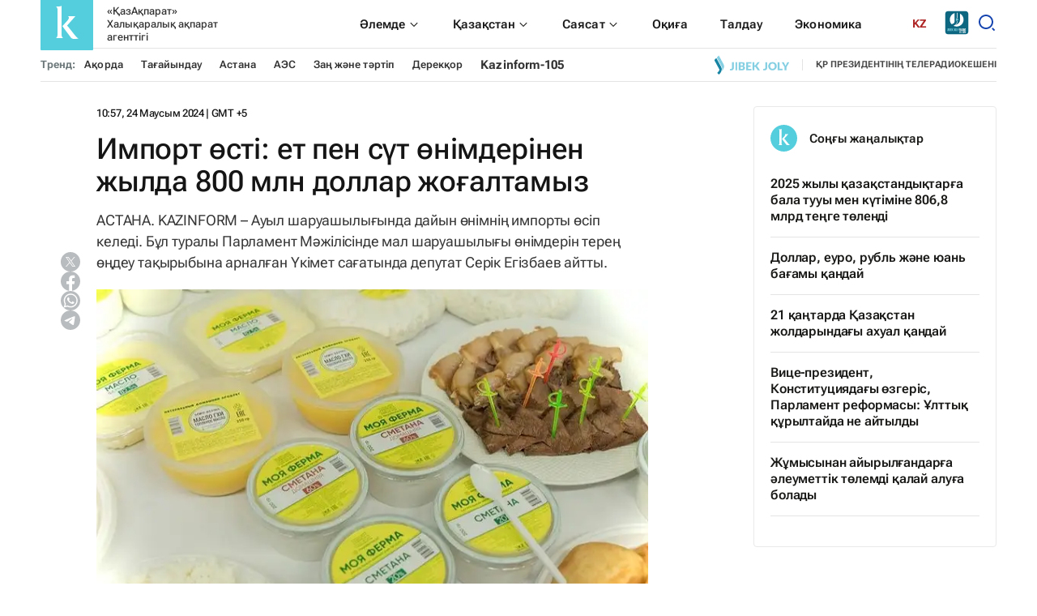

--- FILE ---
content_type: text/html; charset=utf-8
request_url: https://kaz.inform.kz/news/import-ost-et-pen-sut-onmdernen-zhilda-800-mln-dollar-zhogaltamiz-c008a6/
body_size: 37810
content:

<!DOCTYPE html>
<html lang="kk">
    <head>
        <meta charset="UTF-8" />
        <meta http-equiv="X-UA-Compatible" content="IE=edge" />
        <meta name="viewport" content="width=device-width, initial-scale=1.0" />
        <link rel="apple-touch-icon" sizes="512x512" href="/static/img/favicon16x16.svg">
        <link rel="apple-touch-icon" sizes="180x180" href="/static/img/favicon16x16.svg">
        <link rel="icon" type="image/svg" sizes="32x32" href="/static/img/favicon16x16.svg">
        <link rel="icon" type="image/svg" sizes="16x16" href="/static/img/favicon16x16.svg">
        <link rel="shortcut icon" href="/static/img/favicon.svg">
        <meta name="robots" content="index, follow">

        
        <title>Импорт өсті: ет пен сүт өнімдерінен жылда 800 млн доллар жоғалтамыз</title>
        <meta name="description" content="АСТАНА. KAZINFORM &amp;ndash; Ауыл шаруашылығында дайын өнімнің импорты өсіп келеді. Бұл туралы Парламент Мәжілісінде мал шаруашылығы өнімдерін терең өңдеу тақырыбына арналған Үкімет сағатында депутат Серік Егізбаев айтты.">

        <meta name="twitter:card" content="summary_large_image">
        <meta name="twitter:site" content="@KazAkparat">
        <meta name="twitter:title" content="Импорт өсті: ет пен сүт өнімдерінен жылда 800 млн доллар жоғалтамыз">
        <meta name="twitter:description" content="АСТАНА. KAZINFORM &amp;ndash; Ауыл шаруашылығында дайын өнімнің импорты өсіп келеді. Бұл туралы Парламент Мәжілісінде мал шаруашылығы өнімдерін терең өңдеу тақырыбына арналған Үкімет сағатында депутат Серік Егізбаев айтты.">
        <meta name="twitter:creator" content="@KazAkparat">
        <meta name="twitter:image:src" content="https://img.inform.kz/kazinform-photobank/media/2023-11-02/5fa0708f-3156-40e1-9308-d4f172a75199.jpeg">
        <meta name="twitter:domain" content="kaz.inform.kz">

        <meta property="og:site_name" content="kaz.inform.kz">
        <meta property="og:url" content="https://kaz.inform.kz/news/import-ost-et-pen-sut-onmdernen-zhilda-800-mln-dollar-zhogaltamiz-c008a6/">
        <meta property="og:title" content="Импорт өсті: ет пен сүт өнімдерінен жылда 800 млн доллар жоғалтамыз">
        <meta property="og:description" content="АСТАНА. KAZINFORM &amp;ndash; Ауыл шаруашылығында дайын өнімнің импорты өсіп келеді. Бұл туралы Парламент Мәжілісінде мал шаруашылығы өнімдерін терең өңдеу тақырыбына арналған Үкімет сағатында депутат Серік Егізбаев айтты.">
        <meta property="og:locale" content="kk_kz">
        <meta property="og:image" content="https://img.inform.kz/kazinform-photobank/media/2023-11-02/5fa0708f-3156-40e1-9308-d4f172a75199.jpeg">
        <meta property="og:type" content="article">
        <meta property="og:updated_time" content="2024-06-24T05:44:17.295647+00:00">

        <meta property="fb:page_id" content="KazakparatKZ">
        <meta name="telegram:channel" content="@QazAqparat_kz">

        <meta name="robots" content="max-image-preview:large">

        <link href="https://kaz.inform.kz/amp/import-ost-et-pen-sut-onmdernen-zhilda-800-mln-dollar-zhogaltamiz-c008a6/" rel="amphtml">

        <meta name="analytics:title" content="Импорт өсті: ет пен сүт өнімдерінен жылда 800 млн доллар жоғалтамыз">
        <meta name="analytics:site_domain" content="https://kaz.inform.kz/">
        <meta name="analytics:article_id" content="import-ost-et-pen-sut-onmdernen-zhilda-800-mln-dollar-zhogaltamiz-c008a6">
        <meta name="analytics:author" content="https://kaz.inform.kz/">
        <meta name="analytics:isscroll" content="0">
        <meta name="article:published_time" property="2024-06-24T10:57:00+00:00" content="2024-06-24T10:57:00+00:00">
        <meta property="article:modified_time" content="2024-06-24T05:44:17.295647+00:00">
        <meta name="article:section" content="News">
        <link rel="canonical" href="https://kaz.inform.kz/news/import-ost-et-pen-sut-onmdernen-zhilda-800-mln-dollar-zhogaltamiz-c008a6/">
        <meta name="referrer" content="origin" />

        <script type="application/ld+json">
            {
                "@context": "https://schema.org",
                "@type": "NewsMediaOrganization",
                "name": "«ҚазАқпарат» ХАА",
                "legalName": "«ҚазАқпарат» Халықаралық ақпарат агенттігі",
                "url": "https://kaz.inform.kz/",
                "logo": "https://kaz.inform.kz/static/img/favicon16x16.svg",
                 "sameAs": [
                    "https://www.facebook.com/KazakparatKZ/",
                    "https://twitter.com/KazAkparat/",
                    "https://instagram.com/qazaqparat_kz?igshid=YmMyMTA2M2Y=/",
                    "https://www.youtube.com/user/kazinform/",
                    "https://t.me/QazAqparat_kz/"
                ],
                "foundingDate": "1920",
                "address": {
                    "@type":"PostalAddress",
                    "streetAddress":"ул.Акмешит, 3",
                    "addressLocality":"г. Астана",
                    "postalCode":"010000",
                    "addressCountry":"KZ"
                },
                "contactPoint": [
                    {
                        "@type":"ContactPoint",
                        "email":"rusred@inform.kz",
                        "telephone":"+7(7172) 954-045",
                        "contactType":"headquoters",
                        "areaServed":"KZ",
                        "availableLanguage":["ru-KZ", "en-KZ", "kz-KZ", "ar-KZ", "oz-KZ", "cn-KZ", "qz-KZ"]
                    }
                ]
            }
        </script>
        <script type="application/ld+json">
	            {
		            "@context": "https://schema.org",
		            "@type": "NewsArticle",
		            "mainEntityOfPage":{
		                "@type":"WebPage",
		                "@id":"https://kaz.inform.kz/news/import-ost-et-pen-sut-onmdernen-zhilda-800-mln-dollar-zhogaltamiz-c008a6/"
		            },
                    "headline": "Импорт өсті: ет пен сүт өнімдерінен жылда 800 млн доллар жоғалтамыз",
                    "datePublished": "2024-06-24T10:57:00+00:00",
                    "dateModified": "2024-06-24T10:57:00+00:00",
                    "description": "АСТАНА. KAZINFORM &amp;ndash; Ауыл шаруашылығында дайын өнімнің импорты өсіп келеді. Бұл туралы Парламент Мәжілісінде мал шаруашылығы өнімдерін терең өңдеу тақырыбына арналған Үкімет сағатында депутат Серік Егізбаев айтты.",
                    "author": {
                        "@type": "Person",
                        "knowsAbout": "Ақмола облысының Біржан сал ауданында дүниеге келген. Л.Н. Гумилев атындағы Еуразия ұлттық университетінің журналистика факультетін бітірген. 2005 жылдан бері «ҚазАқпарат» халықаралық ақпарат агенттігінде жұмыс істеп келеді. ",
                        "image": "https://img.inform.kz/kazinform-photobank/media/2024-01-24/3fbb1bc7-fb9e-4ef0-ada2-168a78178968.jpeg",
                        "url": "https://kaz.inform.kz/author/79e23658-8d6b-4f9c-bc87-07a3721556df/",
                        "sameAs": [""],
                        "name": "Руслан Ғаббасов"
                    },
                    "publisher": {
                        "@type": "Organization",
                        "name": "«ҚазАқпарат» ХАА",
                        "logo": {
                            "@type": "ImageObject",
                            "url": "https://kaz.inform.kz/static/img/favicon16x16.svg",
                            "width": 95,
                            "height": 60
                            }
                        },
                        "image": {
                            "@type": "ImageObject",
                            "url": "https://img.inform.kz/kazinform-photobank/media/2023-11-02/5fa0708f-3156-40e1-9308-d4f172a75199.jpeg"
                        },
                        "speakable": {
                          "@type": "SpeakableSpecification",
                          "cssSelector": ["article-text"]
                        }
                }
        </script>
        <script type="application/ld+json">
                {
                    "@context": "https://schema.org",
                    "@type":"BreadcrumbList",
                    "itemListElement":
                [{
                        "@type": "ListItem",
                        "position": 1,
                        "item": {
                          "@id": "/",
                          "name": "Басты Бет"
                        }
                      },
                    {
                    "@type": "ListItem",
                    "position": 2,
                    "item": {
                        "@id": "https://kaz.inform.kz/lenta/",
                        "name": "Барлық жаңалықтар"
                        }
                    },
                     {
                    "@type": "ListItem",
                    "position": 3,
                    "item": {
                      "@id": "https://kaz.inform.kz/news/import-ost-et-pen-sut-onmdernen-zhilda-800-mln-dollar-zhogaltamiz-c008a6/",
                      "name": "Импорт өсті: ет пен сүт өнімдерінен жылда 800 млн доллар жоғалтамыз"
                        }
                      }
                  ]
                }
        </script>


        <link rel="preconnect" href="https://mc.webvisor.org/">
        <link rel="preconnect" href="https://mc.yandex.ru/metrika/">
        <link rel="preconnect" href="https://www.googletagmanager.com/">
        <link rel="preconnect" href="https://an.inform.kz/">
        <link rel="preconnect" href="https://img.inform.kz/">

        <link rel="preload" href="/static/css/main.css?v=1.39" as="style">
        <link rel="stylesheet" href="/static/css/main.css?v=1.39">
        <!-- Google Tag Manager -->
            <script>(function(w,d,s,l,i){w[l]=w[l]||[];w[l].push({'gtm.start':
            new Date().getTime(),event:'gtm.js'});var f=d.getElementsByTagName(s)[0],
            j=d.createElement(s),dl=l!='dataLayer'?'&l='+l:'';j.async=true;j.src=
            'https://www.googletagmanager.com/gtm.js?id='+i+dl;f.parentNode.insertBefore(j,f);
            })(window,document,'script','dataLayer','GTM-MM235MG');</script>
        <!-- End Google Tag Manager -->
        <!-- Google Tag Manager (noscript) -->
            <noscript><iframe src="https://www.googletagmanager.com/ns.html?id=GTM-MM235MG"
            height="0" width="0" style="display:none;visibility:hidden"></iframe></noscript>
        <!-- End Google Tag Manager (noscript) -->
        <!-- Yandex.Metrika counter --> <script type="text/javascript" > (function(m,e,t,r,i,k,a){m[i]=m[i]||function(){(m[i].a=m[i].a||[]).push(arguments)}; m[i].l=1*new Date(); for (var j = 0; j < document.scripts.length; j++) {if (document.scripts[j].src === r) { return; }} k=e.createElement(t),a=e.getElementsByTagName(t)[0],k.async=1,k.src=r,a.parentNode.insertBefore(k,a)}) (window, document, "script", "https://mc.webvisor.org/metrika/tag_ww.js", "ym"); ym(381728, "init", { clickmap:true, trackLinks:true, accurateTrackBounce:true }); </script> <noscript><div><img src="https://mc.yandex.ru/watch/381728" style="position:absolute; left:-9999px;" alt="" /></div></noscript> <!-- /Yandex.Metrika counter -->
    </head>
    <body>
        
        <a
          href="#"
          class="left-banner"
          style="display: none"
          data-device="desktop"
          data-key="C1"
        >
        </a>
        <a
          href="#"
          class="right-banner"
          style="display: none"
          data-device="desktop"
          data-key="C2"
        >
        </a>
         
        <header class="header">
            <div class="container">
                <div class="search_block" id="search_block">
                    <form action="/search_results/" class="header-search">
                        <button class="icon_btn" type="submit">
                            <svg width="17" height="17" viewBox="0 0 17 17" fill="none" xmlns="http://www.w3.org/2000/svg">
                                <path
                                    d="M14.1667 14.1667L11.3236 11.3185L14.1667 14.1667ZM12.8991 7.51206C12.8991 8.9408 12.3316 10.311 11.3213 11.3213C10.311 12.3316 8.9408 12.8991 7.51206 12.8991C6.08332 12.8991 4.7131 12.3316 3.70283 11.3213C2.69256 10.311 2.125 8.9408 2.125 7.51206C2.125 6.08332 2.69256 4.7131 3.70283 3.70283C4.7131 2.69256 6.08332 2.125 7.51206 2.125C8.9408 2.125 10.311 2.69256 11.3213 3.70283C12.3316 4.7131 12.8991 6.08332 12.8991 7.51206V7.51206Z"
                                    stroke="#333333"
                                    stroke-width="2"
                                    stroke-linecap="round"
                                ></path>
                            </svg>
                        </button>
                        <input type="text" name="q" placeholder="Жаңалықтарды іздеу" /> <button class="text_btn" type="submit">Табу</button>
                    </form>
                    <div class="search_close" id="search_close">
                        <svg xmlns="http://www.w3.org/2000/svg" width="24" height="24" viewBox="0 0 24 24" fill="none"><path d="M1 1L12 12M23 23L12 12M12 12L1 23L23 1" stroke="black"></path></svg>
                    </div>
                </div>
                <div class="header__wrapper">
                    <div class="header__wrapper-top">
                        <div class="header__wrapper-logo">
                          <a href="/">
                        <!--   <img src="/static/img/logo_ny.jpg" style="
                                   width: 65px;
    height: 65px;
                                        ">-->
			     <svg xmlns="http://www.w3.org/2000/svg" width="65" height="65" viewBox="0 0 65 65" fill="none">
                                <rect width="65" height="65" rx="1" fill="#54CEDD"/>
                                <path fill-rule="evenodd" clip-rule="evenodd" d="M27 35.272L37.0276 48.7483C37.4273 49.3391 37.9251 49.8565 38.4993 50.2777C38.9608 50.6094 39.4941 50.8258 40.0551 50.9091C40.7168 50.9951 41.3848 51.0201 42.051 50.984C42.8208 50.9482 43.7427 50.9091 44.836 50.87L47 50.8147C46.0789 50.1722 45.2132 49.4526 44.4122 48.6636C43.7343 47.9852 43.0971 47.267 42.5038 46.5125L34.925 36.935C34.6014 36.5152 34.249 36.1149 33.906 35.7505C33.5632 35.386 33.175 35.0149 32.7577 34.6407L43.0731 23H33.7832C34.1357 23.2301 34.45 23.5145 34.7147 23.8429C34.9565 24.1395 35.0901 24.5104 35.0931 24.8939C35.0458 25.377 34.8933 25.8436 34.6467 26.2608C34.3611 26.8001 34.0367 27.3179 33.6763 27.8099C33.3753 28.232 33.0513 28.6373 32.7059 29.0237L27 35.272Z" fill="white"/>
                                <path fill-rule="evenodd" clip-rule="evenodd" d="M19.0062 10.894C19.4699 11.214 19.8759 11.6141 20.2062 12.0764C20.4698 12.4757 20.6586 12.9218 20.7629 13.392C20.866 13.8557 20.9148 14.3303 20.9082 14.8058V46.0881C20.915 46.5647 20.8662 47.0404 20.7629 47.5052C20.657 47.9718 20.466 48.4139 20.2 48.808C19.8719 49.2749 19.4656 49.6785 19 50H28C27.5344 49.6785 27.1281 49.2749 26.8 48.808C26.534 48.4139 26.343 47.9718 26.2371 47.5052C26.1338 47.0404 26.085 46.5647 26.0917 46.0881V10C25.6766 10.306 25.216 10.5415 24.7278 10.6974C24.2307 10.8336 23.7177 10.8997 23.2031 10.894H19.0062Z" fill="white"/>
                            </svg>
                            <span> «ҚазАқпарат» Халықаралық ақпарат агенттігі </span>
                          </a>
                        </div>
                        <div class="header__wrapper-navSearch">
                            <ul class="header__nav">
                                <li class="drop__btn">
                                    <a class="header__nav-item" href="/category/alem-zhanalyktary_s10038/">
                                        <span> Әлемде </span>
                                        <div class="drop__icon">
                                            <svg xmlns="http://www.w3.org/2000/svg" width="16" height="17" viewBox="0 0 16 17" fill="none">
                                                <path d="M3.38 6.50004L4.09 5.79004L8 9.75004L11.91 5.83004L12.62 6.50004L7.99999 11.17L3.38 6.50004Z" fill="#1A1A18" />
                                            </svg>
                                        </div>
                                    </a>
                                    <div class="drop__block">
                                        <ul class="drop__menu">
                                            <li>
                                                <a href="/category/ortalyk-aziya_c211/"> <span> Орталық Азия </span> </a>
                                            </li>
                                            <li><a href="/category/euraziya_c212/"> Еуразия </a></li>
                                            <li><a href="/category/tayau-shygys_c213/"> Таяу Шығыс </a></li>
                                            <li><a href="/category/amerika_c214/"> Америка </a></li>
                                            <li><a href="/category/afrika_c215/"> Африка </a></li>
                                        </ul>
                                    </div>
                                </li>
                                
                                <li class="drop__btn">
                                    <a class="header__nav-item" href="/category/onirler_c231/">
                                        <span> Қазақстан </span>
                                        <div class="drop__icon">
                                            <svg xmlns="http://www.w3.org/2000/svg" width="16" height="17" viewBox="0 0 16 17" fill="none">
                                                <path d="M3.38 6.50004L4.09 5.79004L8 9.75004L11.91 5.83004L12.62 6.50004L7.99999 11.17L3.38 6.50004Z" fill="#1A1A18" />
                                            </svg>
                                        </div>
                                    </a>
                                    <div class="drop__block">
                                        <ul class="drop__menu">
                                            <li><a href="/category/onirler_c231/"> <span> Өңірлер </span> </a></li>
                                            <li><a href="/category/kurilis/"> Құрылыс </a></li>
                                            <li><a href="/category/auil-sharuashiligi/"> Ауыл шаруашылығы </a></li>
                                            <li><a href="/category/kogam_s10554/"> Қоғам </a></li>
                                            <li><a href="/category/zan-zhane-kukyk_s10557/"> Заң және құқық </a></li>
                                            <li><a href="/category/madeniet_s10030/"> Мәдениет </a></li>
                                            <li><a href="/category/sport_s10031/"> Спорт </a></li>
                                            <li><a href="/category/karuly-kushter_c234/"> Қарулы күштер </a></li>
                                            <li><a href="/category/ekologiya_s10034/"> Экология </a></li>
                                            <li><a href="/category/densaulik/"> Денсаулық </a></li>
                                            <li><a href="/category/bilim_c2311/"> Білім </a></li>
                                            <li><a href="/category/kilmis/"> Қылмыс </a></li>
                                        </ul>
                                    </div>
                                </li>
                                <li class="drop__btn">
                                    <a class="header__nav-item" href="/category/sayasat_s25664/">
                                        <span> Саясат </span>
                                        <div class="drop__icon">
                                            <svg xmlns="http://www.w3.org/2000/svg" width="16" height="17" viewBox="0 0 16 17" fill="none">
                                                <path d="M3.38 6.50004L4.09 5.79004L8 9.75004L11.91 5.83004L12.62 6.50004L7.99999 11.17L3.38 6.50004Z" fill="#1A1A18" />
                                            </svg>
                                        </div>
                                    </a>
                                    <div class="drop__block">
                                        <ul class="drop__menu">
                                            <li><a href="/category/prezident_c241/"> <span> Президент </span> </a></li>
                                            <li><a href="/category/ukimet_s10027/"> Үкімет </a></li>
                                            <li><a href="/category/parlament_s10028/"> Парламент </a></li>
                                            <li><a href="/category/halykaralyk-katynastar_c244/"> Халықаралық қатынастар </a></li>
                                        </ul>
                                    </div>
                                </li>
                                <li><a class="header__nav-item" href="/category/okiga_s10032/"> Оқиға </a></li>
                                <li><a class="header__nav-item" href="/category/taldau_s10037/">Талдау</a></li>
                                <li><a class="header__nav-item" href="/category/ekonomika_s10556/">Экономика</a></li>
                            </ul>
                            <div class="header_language">
                                <div class="header_language-btn">KZ</div>
                                <ul class="header_language-list">
                                    <li><a class="active" href="https://kaz.inform.kz/">kz</a></li>
                                    <li><a href="https://qz.inform.kz/">qz</a></li>
                                    <li><a href="https://www.inform.kz/">ру</a></li>
                                    <li><a href="https://en.inform.kz/">en</a></li>
                                    <li><a href="https://cn.inform.kz/">中文</a></li>
                                    <li><a href="https://oz.inform.kz/">ўз</a></li>
                                    <li><a href="https://ar.inform.kz/">ق ز</a></li>
                                </ul>
                            </div>
                            <div class="header_jjfm" style="margin-right: 10px;">
                                <a href="https://jjfm.kz/kk/" target="_blank">
                                  <svg xmlns="http://www.w3.org/2000/svg" xml:space="preserve" width="30" height="30" version="1.1" style="shape-rendering:geometricPrecision; text-rendering:geometricPrecision; image-rendering:optimizeQuality; fill-rule:evenodd; clip-rule:evenodd" viewBox="0 0 21000 21000" xmlns:xlink="http://www.w3.org/1999/xlink">
                                    <g>
                                      <path fill="#FEFEFE" d="M10420.02 1913.9c3289.13,0 5955.49,2666.33 5955.49,5955.45 0,3289.13 -2666.36,5955.46 -5955.49,5955.46 -3289.1,0 -5955.45,-2666.33 -5955.45,-5955.46 0,-3289.12 2666.35,-5955.45 5955.45,-5955.45z"/>
                                      <path fill="#0D6781" d="M2849.88 527.93l15299.15 0c1281.31,0 2329.63,1048.32 2329.63,2329.63l0 15299.15c0,1281.3 -1048.32,2329.63 -2329.63,2329.63l-15299.15 0c-1281.3,0 -2329.63,-1048.33 -2329.63,-2329.63l0 -15299.15c0,-1281.31 1048.33,-2329.63 2329.63,-2329.63zm10430.12 7398.79c9.7,-1875.19 30.36,-3543.06 25.27,-5268.01 1830.84,1015.96 3070.24,2968.39 3070.24,5210.64 0,3289.13 -2666.36,5955.46 -5955.49,5955.46 -995.94,0 -1934.67,-244.77 -2759.6,-677.05 920.4,-390.06 1644.88,-915.34 2173.6,-1575.92 551.04,-688.6 833.53,-1532.34 847.74,-2531.5l438.73 -273.04 -0.29 208.41c-1.39,1030.72 -284.13,1898.45 -848.41,2603.42 -241.71,302.3 -524.59,576.22 -848.35,821.69 208.81,-57.96 424.49,-130.65 647.18,-218.08 1009.9,-396.91 1797,-947.6 2361.06,-1652.55 564.27,-705.03 847.01,-1572.73 848.32,-2603.47zm-2143.88 -5969.82l-6.57 4884.68 -443.48 -276.01 7.15 -4645.19c149.09,6.83 296.81,19 442.9,36.52zm-2585.23 256.62c-23.76,59.21 -29.26,139.62 -11.71,252.89l-9.43 7124.43c-0.61,478.29 -125.99,856.69 -376.2,1135.73 -249.97,278.72 -630.24,518.19 -1140.68,718.77 -138.1,54.21 -295.01,110.56 -470.36,168.81 -123.55,41.1 -350.21,112.27 -547.71,172.53 -11.79,3.46 -26.61,10.24 -42.47,20.1 -925.79,-1049.66 -1487.76,-2427.8 -1487.76,-3937.43 0,-2636.13 1712.94,-4871.87 4086.32,-5655.83z"/>
                                      <path fill="#FEFEFE" fill-rule="nonzero" d="M12828.32 18116.97c45.93,0 83.6,-5.03 112.99,-15.06 29.42,-10.04 53.46,-23.68 72.11,-40.91 18.68,-17.2 33.73,-37.3 45.2,-60.26 11.5,-22.97 21.55,-47.35 30.15,-73.18l159.27 0 0 1506.65 -236.76 0 0 -1149.37 -182.96 0 0 -167.87zm923.35 970.7c0,54.53 11.12,92.93 33.36,115.17 22.24,22.24 52.01,33.35 89.34,33.35 37.29,0 67.06,-11.11 89.3,-33.35 22.24,-22.24 33.36,-60.64 33.36,-115.17l0 -813.57c0,-54.53 -11.12,-92.93 -33.36,-115.17 -22.24,-22.24 -52.01,-33.36 -89.3,-33.36 -37.33,0 -67.1,11.12 -89.34,33.36 -22.24,22.24 -33.36,60.64 -33.36,115.17l0 813.57zm-236.76 -798.51c0,-121.97 30.84,-215.59 92.55,-280.89 61.71,-65.28 150.67,-97.94 266.91,-97.94 116.2,0 205.19,32.66 266.87,97.94 61.71,65.3 92.55,158.92 92.55,280.89l0 783.45c0,121.97 -30.84,215.59 -92.55,280.89 -61.68,65.28 -150.67,97.94 -266.87,97.94 -116.24,0 -205.2,-32.66 -266.91,-97.94 -61.71,-65.3 -92.55,-158.92 -92.55,-280.89l0 -783.45zm1018.05 -172.19c45.92,0 83.6,-5.03 112.99,-15.06 29.42,-10.04 53.46,-23.68 72.11,-40.91 18.67,-17.2 33.73,-37.3 45.2,-60.26 11.49,-22.97 21.54,-47.35 30.14,-73.18l159.27 0 0 1506.65 -236.76 0 0 -1149.37 -182.95 0 0 -167.87zm705.96 1317.24l0 -228.16 228.16 0 0 204.47 -103.32 238.93 -96.86 0 62.43 -215.24 -90.41 0zm344.4 -488.58l430.46 -1018.07 258.27 0 0 1018.07 111.92 0 0 215.22 -111.92 0 0 273.36 -232.44 0 0 -273.36 -456.29 0 0 -215.22zm456.29 0l0 -566.07 -238.91 566.07 238.91 0zm688.73 -348.68l305.62 0 0 215.22 -305.62 0 0 622.04 -236.76 0 0 -1506.65 626.33 0 0 215.24 -389.57 0 0 454.15zm1005.13 400.34l161.44 -1069.73 329.31 0 0 1506.65 -223.85 0 0 -1080.48 -163.58 1080.48 -223.84 0 -176.5 -1065.42 0 1065.42 -206.62 0 0 -1506.65 329.31 0 174.33 1069.73z"/>
                                      <path fill="#85D7E3" fill-rule="nonzero" d="M2230.2 17366.74c18.91,2.12 38.87,3.16 59.88,3.16 21.01,0 40.97,0 59.89,0 54.63,0 101.39,-13.66 140.24,-40.96 38.88,-27.34 58.31,-84.06 58.31,-170.74l0 -1685.64 346.7 0 0 1657.8c0,111.36 -13.67,202.78 -40.97,274.22 -27.33,71.43 -64.1,127.62 -110.32,168.62 -46.22,40.97 -99.27,69.85 -159.16,86.65 -59.88,16.83 -122.4,25.22 -187.54,25.22 -31.51,0 -59.88,0 -85.1,0 -25.21,0 -52.51,-2.09 -81.93,-6.3l0 -312.03zm901.4 -1894.18l346.7 0 0 2206.21 -346.7 0 0 -2206.21zm1122.04 0c180.68,0 311.49,42.04 392.38,126.07 80.9,84.05 121.33,211.17 121.33,381.37l0 78.78c0,113.47 -17.85,206.96 -53.56,280.51 -35.72,73.53 -92.47,128.16 -170.21,163.88 94.56,35.72 161.26,94.02 200.14,174.92 38.87,80.89 58.3,180.19 58.3,297.85l0 179.63c0,170.2 -44.13,299.94 -132.37,389.25 -88.26,89.31 -219.58,133.95 -393.96,133.95l-545.25 0 0 -2206.21 523.2 0zm-176.5 1213.41l0 677.64 198.55 0c58.84,0 103.48,-15.78 133.95,-47.29 30.46,-31.52 45.68,-88.24 45.68,-170.18l0 -192.28c0,-102.95 -17.31,-173.34 -51.98,-211.14 -34.67,-37.84 -91.93,-56.75 -171.78,-56.75l-154.42 0zm0 -898.22l0 583.05 135.5 0c65.14,0 116.1,-16.8 152.87,-50.42 36.76,-33.63 55.17,-94.56 55.17,-182.8l0 -122.91c0,-79.85 -14.2,-137.64 -42.55,-173.36 -28.38,-35.72 -73.02,-53.56 -133.95,-53.56l-167.04 0zm1279.59 614.56l475.9 0 0 315.19 -475.9 0 0 646.11 598.81 0 0 315.16 -945.51 0 0 -2206.21 945.51 0 0 315.19 -598.81 0 0 614.56zm1266.99 397.13l-107.15 201.71 0 677.62 -346.7 0 0 -2206.21 346.7 0 0 961.29 453.83 -961.29 346.7 0 -482.2 983.34 482.2 1222.87 -356.13 0 -337.25 -879.33zm1244.92 567.3c18.92,2.12 38.88,3.16 59.89,3.16 21.01,0 40.97,0 59.88,0 54.64,0 101.4,-13.66 140.25,-40.96 38.88,-27.34 58.3,-84.06 58.3,-170.74l0 -1685.64 346.7 0 0 1657.8c0,111.36 -13.66,202.78 -40.97,274.22 -27.33,71.43 -64.09,127.62 -110.31,168.62 -46.22,40.97 -99.28,69.85 -159.16,86.65 -59.89,16.83 -122.4,25.22 -187.54,25.22 -31.51,0 -59.89,0 -85.1,0 -25.21,0 -52.52,-2.09 -81.94,-6.3l0 -312.03zm1219.73 -195.39c0,79.83 16.29,136.04 48.85,168.6 32.58,32.58 76.18,48.87 130.81,48.87 54.61,0 98.23,-16.29 130.79,-48.87 32.55,-32.56 48.84,-88.77 48.84,-168.6l0 -1191.35c0,-79.85 -16.29,-136.06 -48.84,-168.62 -32.56,-32.58 -76.18,-48.85 -130.79,-48.85 -54.63,0 -98.23,16.27 -130.81,48.85 -32.56,32.56 -48.85,88.77 -48.85,168.62l0 1191.35zm-346.7 -1169.3c0,-178.58 45.18,-315.69 135.53,-411.3 90.35,-95.6 220.63,-143.4 390.83,-143.4 170.18,0 300.45,47.8 390.8,143.4 90.36,95.61 135.53,232.72 135.53,411.3l0 1147.23c0,178.61 -45.17,315.69 -135.53,411.3 -90.35,95.6 -220.62,143.4 -390.8,143.4 -170.2,0 -300.48,-47.8 -390.83,-143.4 -90.35,-95.61 -135.53,-232.69 -135.53,-411.3l0 -1147.23zm1276.46 -529.49l346.7 0 0 1891.05 570.46 0 0 315.16 -917.16 0 0 -2206.21zm1393.06 1475l-438.09 -1475 362.45 0 264.76 1005.4 264.73 -1005.4 330.95 0 -438.1 1475 0 731.21 -346.7 0 0 -731.21z"/>
                                      <path fill="#FEFEFE" fill-rule="nonzero" d="M13548.06 17678.77c-4.18,-14.71 -8.39,-28.38 -12.6,-40.97 -4.2,-12.62 -7.87,-28.38 -11.04,-47.27 -3.13,-18.91 -5.25,-43.08 -6.29,-72.5 -1.05,-29.42 -1.58,-66.19 -1.58,-110.32l0 -346.67c0,-102.97 -17.85,-175.45 -53.57,-217.47 -35.71,-42.04 -93.51,-63.05 -173.36,-63.05l-119.75 0 0 898.25 -346.69 0 0 -2206.21 523.19 0c180.68,0 311.49,42.04 392.39,126.07 80.89,84.05 121.32,211.17 121.32,381.37l0 173.34c0,226.92 -75.64,376.09 -226.92,447.55 88.26,35.72 148.66,94.03 181.24,174.92 32.55,80.89 48.85,179.12 48.85,294.69l0 340.37c0,54.64 2.09,102.44 6.29,143.41 4.21,40.97 14.71,82.48 31.51,124.49l-352.99 0zm-378.19 -1891.02l0 677.61 135.51 0c65.13,0 116.1,-16.82 152.86,-50.42 36.76,-33.63 55.17,-94.56 55.17,-182.8l0 -217.47c0,-79.85 -14.2,-137.64 -42.55,-173.36 -28.37,-35.72 -73.01,-53.56 -133.95,-53.56l-167.04 0zm2042.31 1891.02l-349.83 0 -59.89 -400.26 -425.48 0 -59.88 400.26 -318.33 0 353 -2206.21 507.41 0 353 2206.21zm-791.09 -699.7l334.1 0 -167.04 -1115.68 -167.06 1115.68zm951.83 -1506.51l548.41 0c174.38,0 304.13,46.22 389.23,138.69 85.1,92.44 127.65,227.97 127.65,406.56l0 1115.71c0,178.59 -42.55,314.12 -127.65,406.59 -85.1,92.44 -214.85,138.66 -389.23,138.66l-548.41 0 0 -2206.21zm346.7 315.19l0 1575.86 195.39 0c54.63,0 97.72,-15.78 129.23,-47.29 31.51,-31.52 47.27,-87.2 47.27,-167.04l0 -1147.23c0,-79.85 -15.76,-135.53 -47.27,-167.04 -31.51,-31.51 -74.6,-47.26 -129.23,-47.26l-195.39 0zm939.22 -315.19l346.69 0 0 2206.21 -346.69 0 0 -2206.21zm917.16 1698.79c0,79.83 16.29,136.04 48.84,168.6 32.59,32.58 76.18,48.87 130.82,48.87 54.61,0 98.23,-16.29 130.78,-48.87 32.56,-32.56 48.85,-88.77 48.85,-168.6l0 -1191.35c0,-79.85 -16.29,-136.06 -48.85,-168.62 -32.55,-32.58 -76.17,-48.85 -130.78,-48.85 -54.64,0 -98.23,16.27 -130.82,48.85 -32.55,32.56 -48.84,88.77 -48.84,168.62l0 1191.35zm-346.7 -1169.3c0,-178.58 45.17,-315.69 135.53,-411.3 90.35,-95.6 220.63,-143.4 390.83,-143.4 170.17,0 300.45,47.8 390.8,143.4 90.35,95.61 135.53,232.72 135.53,411.3l0 1147.23c0,178.61 -45.18,315.69 -135.53,411.3 -90.35,95.6 -220.63,143.4 -390.8,143.4 -170.2,0 -300.48,-47.8 -390.83,-143.4 -90.36,-95.61 -135.53,-232.69 -135.53,-411.3l0 -1147.23z"/>
                                      <path fill="#85D7E3" fill-rule="nonzero" d="M9975.35 9082.71l2058.53 -1281.09 -2058.53 -1281.11 0 2562.2zm1029.27 -640.55m0 -1281.09m-1029.27 640.55"/>
                                    </g>
                                  </svg>
                                </a>
                            </div>
                            <div class="header__searchBtn" id="searchBtn">
                                <svg xmlns="http://www.w3.org/2000/svg" width="24" height="24" viewBox="0 0 24 24" fill="none">
                                    <path
                                        d="M11 2C15.968 2 20 6.032 20 11C20 15.968 15.968 20 11 20C6.032 20 2 15.968 2 11C2 6.032 6.032 2 11 2ZM11 18C14.8675 18 18 14.8675 18 11C18 7.1325 14.8675 4 11 4C7.1325 4 4 7.1325 4 11C4 14.8675 7.1325 18 11 18ZM19.4853 18.0711L22.3137 20.8995L20.8995 22.3137L18.0711 19.4853L19.4853 18.0711Z"
                                        fill="#1745B0"
                                    />
                                </svg>
                            </div>
                        </div>
                    </div>
                    <div class="header__wrapper-bottom">
                        <div class="header__tags">
                            <span> Тренд: </span>
                            <ul class="header__tags-list">
                                <li><a href="/tag/akorda_t207/"> Ақорда </a></li>
                                <li><a href="/tag/tagayyndau_t219/"> Тағайындау </a></li>
<!--                                <li><a href="/tag/okiga_t301/"> Оқиға </a></li>-->
                                <li><a href="/tag/astana_t251/"> Астана </a></li>
                                <li><a href="/tag/aes_t11372/"> АЭС</a></li>
                                <li><a href="/tag/zan-zhane-tartp/"> Заң және тәртіп</a></li>
<!--                                <li><a href="/tag/elshlk/"> Елшілік </a></li>-->
<!--                                <li><a href="/tag/zhoshi-ulisi/"> Жошы ұлысы </a></li>-->
                                <li><a href="/persons/"> Дерекқор </a></li>
                                <li><a href="/tag/kazinform-105/"> <strong style="font-size: 15px;">Kazinform-105</strong> </a></li>

                            </ul>
                        </div>
                        <div class="header__extra">
                            <a href="https://jjtv.kz/kk/live" class="header__extra-icon" aria-label="Jibek joly">
                                <svg width="92" height="24" viewBox="0 0 92 24" fill="none" xmlns="http://www.w3.org/2000/svg" xmlns:xlink="http://www.w3.org/1999/xlink">
                                    <rect width="92" height="24" fill="url(#pattern0)" />
                                    <defs>
                                        <pattern id="pattern0" patternContentUnits="objectBoundingBox" width="1" height="1"><use xlink:href="#image0_676_9098" transform="matrix(0.00592885 0 0 0.0227273 -0.00395257 0)" /></pattern>
                                        <image
                                            id="image0_676_9098"
                                            width="170"
                                            height="44"
                                            xlink:href="[data-uri]"
                                        />
                                    </defs>
                                </svg>
                            </a>
                            <a href="https://ptrk.kz/" class="header__extra-item"> ҚР президентінің телерадиокешені </a>
                        </div>
                    </div>
                </div>
            </div>
            <div class="headerMob__wrapper">
                <div class="headerMob__top">
                    <div class="headerMob__logo">
                      <a href="/">
			
                      <!--  <img src="/static/img/logo_ny.jpg" style="
    width: 50px;
    height: 50px;
">-->
                        <svg xmlns="http://www.w3.org/2000/svg" width="65" height="65" viewBox="0 0 65 65" fill="none">
                            <rect width="65" height="65" rx="1" fill="#54CEDD"/>
                            <path fill-rule="evenodd" clip-rule="evenodd" d="M27 35.272L37.0276 48.7483C37.4273 49.3391 37.9251 49.8565 38.4993 50.2777C38.9608 50.6094 39.4941 50.8258 40.0551 50.9091C40.7168 50.9951 41.3848 51.0201 42.051 50.984C42.8208 50.9482 43.7427 50.9091 44.836 50.87L47 50.8147C46.0789 50.1722 45.2132 49.4526 44.4122 48.6636C43.7343 47.9852 43.0971 47.267 42.5038 46.5125L34.925 36.935C34.6014 36.5152 34.249 36.1149 33.906 35.7505C33.5632 35.386 33.175 35.0149 32.7577 34.6407L43.0731 23H33.7832C34.1357 23.2301 34.45 23.5145 34.7147 23.8429C34.9565 24.1395 35.0901 24.5104 35.0931 24.8939C35.0458 25.377 34.8933 25.8436 34.6467 26.2608C34.3611 26.8001 34.0367 27.3179 33.6763 27.8099C33.3753 28.232 33.0513 28.6373 32.7059 29.0237L27 35.272Z" fill="white"/>
                            <path fill-rule="evenodd" clip-rule="evenodd" d="M19.0062 10.894C19.4699 11.214 19.8759 11.6141 20.2062 12.0764C20.4698 12.4757 20.6586 12.9218 20.7629 13.392C20.866 13.8557 20.9148 14.3303 20.9082 14.8058V46.0881C20.915 46.5647 20.8662 47.0404 20.7629 47.5052C20.657 47.9718 20.466 48.4139 20.2 48.808C19.8719 49.2749 19.4656 49.6785 19 50H28C27.5344 49.6785 27.1281 49.2749 26.8 48.808C26.534 48.4139 26.343 47.9718 26.2371 47.5052C26.1338 47.0404 26.085 46.5647 26.0917 46.0881V10C25.6766 10.306 25.216 10.5415 24.7278 10.6974C24.2307 10.8336 23.7177 10.8997 23.2031 10.894H19.0062Z" fill="white"/>
                        </svg>
                        <span>«ҚазАқпарат» <br> Халықаралық ақпарат агенттігі </span>
                      </a>
                    </div>
                    <div class="headerMob__top-right">
                        <div class="headerMob__search" id="searchBtnDesk" style="margin-left: 5px;">
                            <svg xmlns="http://www.w3.org/2000/svg" width="24" height="24" viewBox="0 0 24 24" fill="none">
                                <path
                                    d="M11 2C15.968 2 20 6.032 20 11C20 15.968 15.968 20 11 20C6.032 20 2 15.968 2 11C2 6.032 6.032 2 11 2ZM11 18C14.8675 18 18 14.8675 18 11C18 7.1325 14.8675 4 11 4C7.1325 4 4 7.1325 4 11C4 14.8675 7.1325 18 11 18ZM19.4853 18.0711L22.3137 20.8995L20.8995 22.3137L18.0711 19.4853L19.4853 18.0711Z"
                                    fill="#1A1A18"
                                />
                            </svg>
                        </div>
                        <div class="header_jjfm" style="margin: 0 8px; font-size: 0;">
                            <a href="https://jjfm.kz/kk/" target="_blank">
                              <svg xmlns="http://www.w3.org/2000/svg" xml:space="preserve" width="30" height="30" version="1.1" style="shape-rendering:geometricPrecision; text-rendering:geometricPrecision; image-rendering:optimizeQuality; fill-rule:evenodd; clip-rule:evenodd" viewBox="0 0 21000 21000" xmlns:xlink="http://www.w3.org/1999/xlink">
                                <g>
                                  <path fill="#FEFEFE" d="M10420.02 1913.9c3289.13,0 5955.49,2666.33 5955.49,5955.45 0,3289.13 -2666.36,5955.46 -5955.49,5955.46 -3289.1,0 -5955.45,-2666.33 -5955.45,-5955.46 0,-3289.12 2666.35,-5955.45 5955.45,-5955.45z"/>
                                  <path fill="#0D6781" d="M2849.88 527.93l15299.15 0c1281.31,0 2329.63,1048.32 2329.63,2329.63l0 15299.15c0,1281.3 -1048.32,2329.63 -2329.63,2329.63l-15299.15 0c-1281.3,0 -2329.63,-1048.33 -2329.63,-2329.63l0 -15299.15c0,-1281.31 1048.33,-2329.63 2329.63,-2329.63zm10430.12 7398.79c9.7,-1875.19 30.36,-3543.06 25.27,-5268.01 1830.84,1015.96 3070.24,2968.39 3070.24,5210.64 0,3289.13 -2666.36,5955.46 -5955.49,5955.46 -995.94,0 -1934.67,-244.77 -2759.6,-677.05 920.4,-390.06 1644.88,-915.34 2173.6,-1575.92 551.04,-688.6 833.53,-1532.34 847.74,-2531.5l438.73 -273.04 -0.29 208.41c-1.39,1030.72 -284.13,1898.45 -848.41,2603.42 -241.71,302.3 -524.59,576.22 -848.35,821.69 208.81,-57.96 424.49,-130.65 647.18,-218.08 1009.9,-396.91 1797,-947.6 2361.06,-1652.55 564.27,-705.03 847.01,-1572.73 848.32,-2603.47zm-2143.88 -5969.82l-6.57 4884.68 -443.48 -276.01 7.15 -4645.19c149.09,6.83 296.81,19 442.9,36.52zm-2585.23 256.62c-23.76,59.21 -29.26,139.62 -11.71,252.89l-9.43 7124.43c-0.61,478.29 -125.99,856.69 -376.2,1135.73 -249.97,278.72 -630.24,518.19 -1140.68,718.77 -138.1,54.21 -295.01,110.56 -470.36,168.81 -123.55,41.1 -350.21,112.27 -547.71,172.53 -11.79,3.46 -26.61,10.24 -42.47,20.1 -925.79,-1049.66 -1487.76,-2427.8 -1487.76,-3937.43 0,-2636.13 1712.94,-4871.87 4086.32,-5655.83z"/>
                                  <path fill="#FEFEFE" fill-rule="nonzero" d="M12828.32 18116.97c45.93,0 83.6,-5.03 112.99,-15.06 29.42,-10.04 53.46,-23.68 72.11,-40.91 18.68,-17.2 33.73,-37.3 45.2,-60.26 11.5,-22.97 21.55,-47.35 30.15,-73.18l159.27 0 0 1506.65 -236.76 0 0 -1149.37 -182.96 0 0 -167.87zm923.35 970.7c0,54.53 11.12,92.93 33.36,115.17 22.24,22.24 52.01,33.35 89.34,33.35 37.29,0 67.06,-11.11 89.3,-33.35 22.24,-22.24 33.36,-60.64 33.36,-115.17l0 -813.57c0,-54.53 -11.12,-92.93 -33.36,-115.17 -22.24,-22.24 -52.01,-33.36 -89.3,-33.36 -37.33,0 -67.1,11.12 -89.34,33.36 -22.24,22.24 -33.36,60.64 -33.36,115.17l0 813.57zm-236.76 -798.51c0,-121.97 30.84,-215.59 92.55,-280.89 61.71,-65.28 150.67,-97.94 266.91,-97.94 116.2,0 205.19,32.66 266.87,97.94 61.71,65.3 92.55,158.92 92.55,280.89l0 783.45c0,121.97 -30.84,215.59 -92.55,280.89 -61.68,65.28 -150.67,97.94 -266.87,97.94 -116.24,0 -205.2,-32.66 -266.91,-97.94 -61.71,-65.3 -92.55,-158.92 -92.55,-280.89l0 -783.45zm1018.05 -172.19c45.92,0 83.6,-5.03 112.99,-15.06 29.42,-10.04 53.46,-23.68 72.11,-40.91 18.67,-17.2 33.73,-37.3 45.2,-60.26 11.49,-22.97 21.54,-47.35 30.14,-73.18l159.27 0 0 1506.65 -236.76 0 0 -1149.37 -182.95 0 0 -167.87zm705.96 1317.24l0 -228.16 228.16 0 0 204.47 -103.32 238.93 -96.86 0 62.43 -215.24 -90.41 0zm344.4 -488.58l430.46 -1018.07 258.27 0 0 1018.07 111.92 0 0 215.22 -111.92 0 0 273.36 -232.44 0 0 -273.36 -456.29 0 0 -215.22zm456.29 0l0 -566.07 -238.91 566.07 238.91 0zm688.73 -348.68l305.62 0 0 215.22 -305.62 0 0 622.04 -236.76 0 0 -1506.65 626.33 0 0 215.24 -389.57 0 0 454.15zm1005.13 400.34l161.44 -1069.73 329.31 0 0 1506.65 -223.85 0 0 -1080.48 -163.58 1080.48 -223.84 0 -176.5 -1065.42 0 1065.42 -206.62 0 0 -1506.65 329.31 0 174.33 1069.73z"/>
                                  <path fill="#85D7E3" fill-rule="nonzero" d="M2230.2 17366.74c18.91,2.12 38.87,3.16 59.88,3.16 21.01,0 40.97,0 59.89,0 54.63,0 101.39,-13.66 140.24,-40.96 38.88,-27.34 58.31,-84.06 58.31,-170.74l0 -1685.64 346.7 0 0 1657.8c0,111.36 -13.67,202.78 -40.97,274.22 -27.33,71.43 -64.1,127.62 -110.32,168.62 -46.22,40.97 -99.27,69.85 -159.16,86.65 -59.88,16.83 -122.4,25.22 -187.54,25.22 -31.51,0 -59.88,0 -85.1,0 -25.21,0 -52.51,-2.09 -81.93,-6.3l0 -312.03zm901.4 -1894.18l346.7 0 0 2206.21 -346.7 0 0 -2206.21zm1122.04 0c180.68,0 311.49,42.04 392.38,126.07 80.9,84.05 121.33,211.17 121.33,381.37l0 78.78c0,113.47 -17.85,206.96 -53.56,280.51 -35.72,73.53 -92.47,128.16 -170.21,163.88 94.56,35.72 161.26,94.02 200.14,174.92 38.87,80.89 58.3,180.19 58.3,297.85l0 179.63c0,170.2 -44.13,299.94 -132.37,389.25 -88.26,89.31 -219.58,133.95 -393.96,133.95l-545.25 0 0 -2206.21 523.2 0zm-176.5 1213.41l0 677.64 198.55 0c58.84,0 103.48,-15.78 133.95,-47.29 30.46,-31.52 45.68,-88.24 45.68,-170.18l0 -192.28c0,-102.95 -17.31,-173.34 -51.98,-211.14 -34.67,-37.84 -91.93,-56.75 -171.78,-56.75l-154.42 0zm0 -898.22l0 583.05 135.5 0c65.14,0 116.1,-16.8 152.87,-50.42 36.76,-33.63 55.17,-94.56 55.17,-182.8l0 -122.91c0,-79.85 -14.2,-137.64 -42.55,-173.36 -28.38,-35.72 -73.02,-53.56 -133.95,-53.56l-167.04 0zm1279.59 614.56l475.9 0 0 315.19 -475.9 0 0 646.11 598.81 0 0 315.16 -945.51 0 0 -2206.21 945.51 0 0 315.19 -598.81 0 0 614.56zm1266.99 397.13l-107.15 201.71 0 677.62 -346.7 0 0 -2206.21 346.7 0 0 961.29 453.83 -961.29 346.7 0 -482.2 983.34 482.2 1222.87 -356.13 0 -337.25 -879.33zm1244.92 567.3c18.92,2.12 38.88,3.16 59.89,3.16 21.01,0 40.97,0 59.88,0 54.64,0 101.4,-13.66 140.25,-40.96 38.88,-27.34 58.3,-84.06 58.3,-170.74l0 -1685.64 346.7 0 0 1657.8c0,111.36 -13.66,202.78 -40.97,274.22 -27.33,71.43 -64.09,127.62 -110.31,168.62 -46.22,40.97 -99.28,69.85 -159.16,86.65 -59.89,16.83 -122.4,25.22 -187.54,25.22 -31.51,0 -59.89,0 -85.1,0 -25.21,0 -52.52,-2.09 -81.94,-6.3l0 -312.03zm1219.73 -195.39c0,79.83 16.29,136.04 48.85,168.6 32.58,32.58 76.18,48.87 130.81,48.87 54.61,0 98.23,-16.29 130.79,-48.87 32.55,-32.56 48.84,-88.77 48.84,-168.6l0 -1191.35c0,-79.85 -16.29,-136.06 -48.84,-168.62 -32.56,-32.58 -76.18,-48.85 -130.79,-48.85 -54.63,0 -98.23,16.27 -130.81,48.85 -32.56,32.56 -48.85,88.77 -48.85,168.62l0 1191.35zm-346.7 -1169.3c0,-178.58 45.18,-315.69 135.53,-411.3 90.35,-95.6 220.63,-143.4 390.83,-143.4 170.18,0 300.45,47.8 390.8,143.4 90.36,95.61 135.53,232.72 135.53,411.3l0 1147.23c0,178.61 -45.17,315.69 -135.53,411.3 -90.35,95.6 -220.62,143.4 -390.8,143.4 -170.2,0 -300.48,-47.8 -390.83,-143.4 -90.35,-95.61 -135.53,-232.69 -135.53,-411.3l0 -1147.23zm1276.46 -529.49l346.7 0 0 1891.05 570.46 0 0 315.16 -917.16 0 0 -2206.21zm1393.06 1475l-438.09 -1475 362.45 0 264.76 1005.4 264.73 -1005.4 330.95 0 -438.1 1475 0 731.21 -346.7 0 0 -731.21z"/>
                                  <path fill="#FEFEFE" fill-rule="nonzero" d="M13548.06 17678.77c-4.18,-14.71 -8.39,-28.38 -12.6,-40.97 -4.2,-12.62 -7.87,-28.38 -11.04,-47.27 -3.13,-18.91 -5.25,-43.08 -6.29,-72.5 -1.05,-29.42 -1.58,-66.19 -1.58,-110.32l0 -346.67c0,-102.97 -17.85,-175.45 -53.57,-217.47 -35.71,-42.04 -93.51,-63.05 -173.36,-63.05l-119.75 0 0 898.25 -346.69 0 0 -2206.21 523.19 0c180.68,0 311.49,42.04 392.39,126.07 80.89,84.05 121.32,211.17 121.32,381.37l0 173.34c0,226.92 -75.64,376.09 -226.92,447.55 88.26,35.72 148.66,94.03 181.24,174.92 32.55,80.89 48.85,179.12 48.85,294.69l0 340.37c0,54.64 2.09,102.44 6.29,143.41 4.21,40.97 14.71,82.48 31.51,124.49l-352.99 0zm-378.19 -1891.02l0 677.61 135.51 0c65.13,0 116.1,-16.82 152.86,-50.42 36.76,-33.63 55.17,-94.56 55.17,-182.8l0 -217.47c0,-79.85 -14.2,-137.64 -42.55,-173.36 -28.37,-35.72 -73.01,-53.56 -133.95,-53.56l-167.04 0zm2042.31 1891.02l-349.83 0 -59.89 -400.26 -425.48 0 -59.88 400.26 -318.33 0 353 -2206.21 507.41 0 353 2206.21zm-791.09 -699.7l334.1 0 -167.04 -1115.68 -167.06 1115.68zm951.83 -1506.51l548.41 0c174.38,0 304.13,46.22 389.23,138.69 85.1,92.44 127.65,227.97 127.65,406.56l0 1115.71c0,178.59 -42.55,314.12 -127.65,406.59 -85.1,92.44 -214.85,138.66 -389.23,138.66l-548.41 0 0 -2206.21zm346.7 315.19l0 1575.86 195.39 0c54.63,0 97.72,-15.78 129.23,-47.29 31.51,-31.52 47.27,-87.2 47.27,-167.04l0 -1147.23c0,-79.85 -15.76,-135.53 -47.27,-167.04 -31.51,-31.51 -74.6,-47.26 -129.23,-47.26l-195.39 0zm939.22 -315.19l346.69 0 0 2206.21 -346.69 0 0 -2206.21zm917.16 1698.79c0,79.83 16.29,136.04 48.84,168.6 32.59,32.58 76.18,48.87 130.82,48.87 54.61,0 98.23,-16.29 130.78,-48.87 32.56,-32.56 48.85,-88.77 48.85,-168.6l0 -1191.35c0,-79.85 -16.29,-136.06 -48.85,-168.62 -32.55,-32.58 -76.17,-48.85 -130.78,-48.85 -54.64,0 -98.23,16.27 -130.82,48.85 -32.55,32.56 -48.84,88.77 -48.84,168.62l0 1191.35zm-346.7 -1169.3c0,-178.58 45.17,-315.69 135.53,-411.3 90.35,-95.6 220.63,-143.4 390.83,-143.4 170.17,0 300.45,47.8 390.8,143.4 90.35,95.61 135.53,232.72 135.53,411.3l0 1147.23c0,178.61 -45.18,315.69 -135.53,411.3 -90.35,95.6 -220.63,143.4 -390.8,143.4 -170.2,0 -300.48,-47.8 -390.83,-143.4 -90.36,-95.61 -135.53,-232.69 -135.53,-411.3l0 -1147.23z"/>
                                  <path fill="#85D7E3" fill-rule="nonzero" d="M9975.35 9082.71l2058.53 -1281.09 -2058.53 -1281.11 0 2562.2zm1029.27 -640.55m0 -1281.09m-1029.27 640.55"/>
                                </g>
                              </svg>
                            </a>
                        </div>
                        <div class="headerMob__menu" style="margin: 0;">
                            <div class="menu-btn" id="MenuBtn">
                                <svg xmlns="http://www.w3.org/2000/svg" width="24" height="24" viewBox="0 0 24 24" fill="none"><path d="M2 4H22V6H2V4ZM2 11H22V13H2V11ZM2 18H22V20H2V18Z" fill="#1A1A18" /></svg>
                            </div>
                            <div class="menu-close" id="MenuClose">
                                <svg width="24" height="24" viewBox="0 0 28 28" fill="none" xmlns="http://www.w3.org/2000/svg">
                                    <line x1="5.21492" y1="5.32151" x2="21.5483" y2="22.8215" stroke="#1A1A18" stroke-width="1.5" />
                                    <line y1="-0.75" x2="22.1761" y2="-0.75" transform="matrix(0.73653 -0.676405 0.780869 0.624695 5.83337 22)" stroke="#1A1A18" stroke-width="1.5" />
                                </svg>
                            </div>
                        </div>
                    </div>
                </div>
                <div class="headerMob__bottom">
                    <ul class="headerMob__tags">
                        <li><a href="#" class="active">Тренд</a></li>
                        <li><a href="/tag/akorda_t207/">Ақорда</a></li>
                        <li><a href="/tag/tagayyndau_t219/">Тағайындау</a></li>
<!--                        <li><a href="/tag/okiga_t301/">Оқиға </a></li>-->
                        <li><a href="/tag/astana_t251/"> Астана </a></li>
                        <li><a href="/tag/aes_t11372/"> АЭС</a></li>
                        <li><a href="/tag/zan-zhane-tartp/">Заң және тәртіп</a></li>
<!--                        <li><a href="/tag/elshlk/"> Елшілік </a></li>-->
<!--                        <li><a href="/tag/zhoshi-ulisi/"> Жошы ұлысы </a></li>-->
                         <li><a href="/persons/"> Дерекқор </a></li>
                        <li><a href="/tag/kazinform-105/"> <strong style="font-size: 15px;">Kazinform-105</strong> </a></li>
                    </ul>
                </div>
            </div>
            <div class="headerMenu">
                <div class="container">
                    <div class="headerMenu__block">
                        <div class="headerMenu__lang">
                            <li><a class="active" href="https://kaz.inform.kz/">kz</a></li>
                            <li><a href="https://qz.inform.kz/">qz</a></li>
                            <li><a href="https://www.inform.kz/">ру</a></li>
                            <li><a href="https://en.inform.kz/">en</a></li>
                            <li><a href="https://cn.inform.kz/">中文</a></li>
                            <li><a href="https://oz.inform.kz/">ўз</a></li>
                            <li><a href="https://ar.inform.kz/">ق ز</a></li>
                        </div>
                        <form action="/search_results/" class="headerMenu__search">
                          <input type="text" placeholder="Поиск" />
                          <button class="headerMenu__search-icon" type="submit">
                            <svg width="17" height="17" viewBox="0 0 17 17" fill="none" xmlns="http://www.w3.org/2000/svg">
                                <path
                                    d="M14.1667 14.1667L11.3236 11.3185L14.1667 14.1667ZM12.8991 7.51206C12.8991 8.9408 12.3316 10.311 11.3213 11.3213C10.311 12.3316 8.9408 12.8991 7.51206 12.8991C6.08332 12.8991 4.7131 12.3316 3.70283 11.3213C2.69256 10.311 2.125 8.9408 2.125 7.51206C2.125 6.08332 2.69256 4.7131 3.70283 3.70283C4.7131 2.69256 6.08332 2.125 7.51206 2.125C8.9408 2.125 10.311 2.69256 11.3213 3.70283C12.3316 4.7131 12.8991 6.08332 12.8991 7.51206V7.51206Z"
                                    stroke="#333333"
                                    stroke-width="2"
                                    stroke-linecap="round"
                                ></path>
                            </svg>
                          </button>
                        </form>
                        <div class="headerMenu__nav">
                            <div class="headerMenu_navItem">
                                <div class="navItem_title">
                                    <a href="/category/alem-zhanalyktary_s10038/"> Әлемде </a>
                                    <div class="navItem_icon">
                                        <svg xmlns="http://www.w3.org/2000/svg" width="20" height="20" viewBox="0 0 20 20" fill="none">
                                            <path d="M4.22503 7.50005L5.11252 6.61255L10 11.5625L14.8875 6.66255L15.775 7.50005L10 13.3375L4.22503 7.50005Z" fill="#1A1A18" />
                                        </svg>
                                    </div>
                                </div>
                                <ul class="navItem_list">
                                    <li><a href="/category/ortalyk-aziya_c211/"> <span> Орталық Азия </span> </a></li>
                                    <li><a href="/category/euraziya_c212/"> Еуразия </a></li>
                                    <li><a href="/category/tayau-shygys_c213/"> Таяу Шығыс </a></li>
                                    <li><a href="/category/amerika_c214/"> Америка </a></li>
                                    <li><a href="/category/afrika_c215/"> Африка </a></li>
                                </ul>
                            </div>
                            
                            <div class="headerMenu_navItem">
                                <div class="navItem_title">
                                    <a href="/category/onirler_c231/"> Қазақстан </a>
                                    <div class="navItem_icon">
                                        <svg xmlns="http://www.w3.org/2000/svg" width="20" height="20" viewBox="0 0 20 20" fill="none">
                                            <path d="M4.22503 7.50005L5.11252 6.61255L10 11.5625L14.8875 6.66255L15.775 7.50005L10 13.3375L4.22503 7.50005Z" fill="#1A1A18" />
                                        </svg>
                                    </div>
                                </div>
                                <ul class="navItem_list">
                                    <li><a href="/category/onirler_c231/"> <span> Өңірлер </span> </a></li>
                                    <li><a href="/category/kurilis/"> Құрылыс </a></li>
                                    <li><a href="/category/auil-sharuashiligi/"> Ауыл шаруашылығы </a></li>
                                    <li><a href="/category/kogam_s10554/"> Қоғам </a></li>
                                    <li><a href="/category/karuly-kushter_c234/"> Қарулы күштер </a></li>
                                    <li><a href="/category/ekologiya_s10034/"> Экология </a></li>
                                    <li><a href="/category/zan-zhane-kukyk_s10557/"> Заң және құқық </a></li>
                                    <li><a href="/category/madeniet_s10030/"> Мәдениет </a></li>
                                    <li><a href="/category/sport_s10031/"> Спорт </a></li>
                                </ul>
                            </div>
                            <div class="headerMenu_navItem">
                                <div class="navItem_title">
                                    <a href="/category/sayasat_s25664/"> Саясат </a>
                                    <div class="navItem_icon">
                                        <svg xmlns="http://www.w3.org/2000/svg" width="20" height="20" viewBox="0 0 20 20" fill="none">
                                            <path d="M4.22503 7.50005L5.11252 6.61255L10 11.5625L14.8875 6.66255L15.775 7.50005L10 13.3375L4.22503 7.50005Z" fill="#1A1A18" />
                                        </svg>
                                    </div>
                                </div>
                                <ul class="navItem_list">
                                    <li><a href="/category/prezident_c241/"> <span> Президент </span> </a></li>
                                    <li><a href="/category/ukimet_s10027/"> Үкімет </a></li>
                                    <li><a href="/category/parlament_s10028/"> Парламент </a></li>
                                    <li><a href="/category/halykaralyk-katynastar_c244/"> Халықаралық қатынастар </a></li>
                                </ul>
                            </div>
                            <div class="headerMenu_navItem">
                                <div class="navItem_title"><a href="/category/okiga_s10032/"> Оқиға </a></div>
                            </div>
                            <div class="headerMenu_navItem">
                                <div class="navItem_title"><a href="/category/taldau_s10037/"> Талдау </a></div>
                            </div>
                            <div class="headerMenu_navItem">
                                <div class="navItem_title"><a href="/category/ekonomika_s10556/"> Экономика </a></div>
                            </div>
                        </div>
                        <div class="headerMenu__about">
                            <div class="headerMenu__about-title">Біз туралы</div>
                            <div class="headerMenu__about-list">
                                <a href="/about/"> Агенттік туралы </a> <a href="/contacts/"> Байланыс </a> <a href="https://ptrk.kz/marketing-kz/"> Жарнама </a> <a href="/partners/"> Әріптестеріміз </a> <a href="#"> Фотосайт </a> <a href="/map/"> Сайт картасы </a> <a href="#"> Тегтер </a>
                            </div>
                        </div>
                        <div class="headerMenu__social">
                          <a href="https://t.me/QazAqparat_kz" aria-label="telegram" target="_blank">
                              <svg width="20" height="20" viewBox="0 0 20 20" fill="none" xmlns="http://www.w3.org/2000/svg">
                                  <g clip-path="url(#clip0_519_4776)">
                                      <path
                                          fill-rule="evenodd"
                                          clip-rule="evenodd"
                                          d="M1.3749 9.63524C6.74359 7.29619 10.3236 5.75414 12.1148 5.0091C17.2292 2.88186 18.2919 2.51233 18.9846 2.50013C19.1369 2.49745 19.4776 2.5352 19.6982 2.71424C19.8845 2.86542 19.9358 3.06964 19.9603 3.21298C19.9848 3.35631 20.0154 3.68283 19.9911 3.93796C19.714 6.84999 18.5147 13.9167 17.9046 17.1783C17.6465 18.5583 17.1382 19.0211 16.6461 19.0664C15.5766 19.1648 14.7645 18.3596 13.7287 17.6806C12.1078 16.6181 11.1921 15.9567 9.61879 14.9199C7.80053 13.7217 8.97923 13.0631 10.0155 11.9869C10.2866 11.7052 14.9987 7.4192 15.0899 7.03039C15.1013 6.98177 15.1119 6.80051 15.0042 6.7048C14.8965 6.60909 14.7376 6.64182 14.6229 6.66785C14.4604 6.70474 11.871 8.41621 6.85486 11.8022C6.11988 12.3069 5.45416 12.5528 4.8577 12.54C4.20015 12.5257 2.93528 12.1682 1.99498 11.8625C0.84166 11.4876 -0.074973 11.2894 0.00484519 10.6527C0.0464194 10.3211 0.503103 9.98192 1.3749 9.63524Z"
                                          fill="#C7C7C7"
                                      />
                                  </g>
                                  <defs>
                                      <clipPath id="clip0_519_4776">
                                          <rect width="20" height="20" fill="white" />
                                      </clipPath>
                                  </defs>
                              </svg>
                          </a>
                          <a href="https://twitter.com/KazAkparat" aria-label="twitter" target="_blank">
                              <svg width="20" height="20" viewBox="0 0 20 20" fill="none" xmlns="http://www.w3.org/2000/svg">
                                  <path
                                      d="M6.2896 17.9178C13.8368 17.9178 17.9648 11.665 17.9648 6.24259C17.9648 6.06499 17.9648 5.88819 17.9528 5.71219C18.7559 5.13132 19.4491 4.41209 20 3.58819C19.2512 3.92019 18.4567 4.13782 17.6432 4.23379C18.4998 3.72103 19.141 2.91444 19.4472 1.96419C18.6417 2.4422 17.7605 2.77904 16.8416 2.96019C16.2229 2.30234 15.4047 1.86672 14.5135 1.72076C13.6223 1.57479 12.7078 1.72662 11.9116 2.15273C11.1154 2.57885 10.4819 3.2555 10.109 4.07798C9.73605 4.90046 9.64462 5.82291 9.8488 6.70259C8.21741 6.62075 6.62146 6.19678 5.16455 5.45819C3.70763 4.7196 2.4223 3.68291 1.392 2.41539C0.867274 3.31872 0.70656 4.38808 0.942583 5.40574C1.17861 6.4234 1.79362 7.31285 2.6624 7.89299C2.00936 7.87385 1.37054 7.69768 0.8 7.37939V7.43139C0.800259 8.37876 1.12821 9.29689 1.72823 10.03C2.32824 10.7632 3.16338 11.2662 4.092 11.4538C3.4879 11.6186 2.85406 11.6427 2.2392 11.5242C2.50151 12.3395 3.01202 13.0524 3.69937 13.5633C4.38671 14.0742 5.21652 14.3576 6.0728 14.3738C5.22203 15.0425 4.24776 15.5369 3.20573 15.8288C2.1637 16.1206 1.07435 16.2042 0 16.0746C1.87653 17.2788 4.05994 17.9175 6.2896 17.9146"
                                      fill="#C7C7C7"
                                  />
                              </svg>
                          </a>
                          <a href="https://instagram.com/qazaqparat_kz?igshid=YmMyMTA2M2Y=" aria-label="instagram" target="_blank">
                              <svg width="20" height="20" viewBox="0 0 20 20" fill="none" xmlns="http://www.w3.org/2000/svg">
                                  <g clip-path="url(#clip0_519_4778)">
                                      <path
                                          fill-rule="evenodd"
                                          clip-rule="evenodd"
                                          d="M10.0001 4.86485C7.16397 4.86485 4.86491 7.16391 4.86491 10C4.86491 12.836 7.16397 15.1351 10.0001 15.1351C12.8361 15.1351 15.1351 12.836 15.1351 10C15.1351 7.16391 12.8361 4.86485 10.0001 4.86485ZM10.0001 13.3333C8.15909 13.3333 6.66671 11.8409 6.66671 10C6.66671 8.15902 8.15909 6.66664 10.0001 6.66664C11.841 6.66664 13.3333 8.15902 13.3333 10C13.3333 11.8409 11.841 13.3333 10.0001 13.3333Z"
                                          fill="#C7C7C7"
                                      />
                                      <path
                                          d="M15.338 5.86195C16.0007 5.86195 16.538 5.32472 16.538 4.66195C16.538 3.99922 16.0007 3.46199 15.338 3.46199C14.6752 3.46199 14.138 3.99922 14.138 4.66195C14.138 5.32472 14.6752 5.86195 15.338 5.86195Z"
                                          fill="#C7C7C7"
                                      />
                                      <path
                                          fill-rule="evenodd"
                                          clip-rule="evenodd"
                                          d="M10 0C7.28414 0 6.94359 0.0115234 5.87699 0.0601953C4.81262 0.10875 4.08566 0.277773 3.44957 0.525C2.79199 0.780547 2.2343 1.1225 1.6784 1.67844C1.12246 2.23434 0.780508 2.79203 0.524961 3.44961C0.277734 4.08566 0.108711 4.81262 0.0601562 5.87699C0.0114844 6.94359 0 7.28414 0 10C0 12.7158 0.0114844 13.0563 0.0601562 14.1229C0.108711 15.1873 0.277734 15.9143 0.524961 16.5503C0.780508 17.2079 1.12246 17.7656 1.6784 18.3216C2.2343 18.8775 2.79199 19.2194 3.44957 19.475C4.08566 19.7221 4.81262 19.8912 5.87699 19.9398C6.94359 19.9884 7.28414 19.9999 10 19.9999C12.7158 19.9999 13.0563 19.9884 14.1229 19.9398C15.1873 19.8912 15.9143 19.7221 16.5503 19.475C17.2079 19.2194 17.7656 18.8775 18.3216 18.3216C18.8775 17.7656 19.2194 17.2079 19.475 16.5503C19.7221 15.9143 19.8912 15.1873 19.9398 14.1229C19.9884 13.0563 19.9999 12.7158 19.9999 10C19.9999 7.28414 19.9884 6.94359 19.9398 5.87699C19.8912 4.81262 19.7221 4.08566 19.475 3.44961C19.2194 2.79203 18.8775 2.23434 18.3216 1.67844C17.7656 1.1225 17.2079 0.780547 16.5503 0.525C15.9143 0.277773 15.1873 0.10875 14.1229 0.0601953C13.0563 0.0115234 12.7158 0 10 0ZM10 1.80184C12.6701 1.80184 12.9864 1.81199 14.0408 1.86012C15.0158 1.90461 15.5453 2.0675 15.8977 2.20441C16.3644 2.38582 16.6975 2.60254 17.0475 2.95246C17.3974 3.30238 17.6141 3.63555 17.7955 4.10226C17.9325 4.45465 18.0954 4.98414 18.1398 5.9591C18.1879 7.01359 18.1981 7.32988 18.1981 10C18.1981 12.6701 18.1879 12.9864 18.1398 14.0408C18.0954 15.0158 17.9325 15.5453 17.7955 15.8977C17.6141 16.3644 17.3974 16.6975 17.0475 17.0475C16.6975 17.3974 16.3644 17.6141 15.8977 17.7955C15.5453 17.9325 15.0158 18.0954 14.0408 18.1398C12.9865 18.1879 12.6703 18.1981 10 18.1981C7.32965 18.1981 7.01348 18.1879 5.9591 18.1398C4.98414 18.0954 4.45465 17.9325 4.10226 17.7955C3.63551 17.6141 3.30238 17.3974 2.95242 17.0475C2.6025 16.6975 2.38578 16.3644 2.20441 15.8977C2.06746 15.5453 1.90457 15.0158 1.86008 14.0408C1.81195 12.9864 1.8018 12.6701 1.8018 10C1.8018 7.32988 1.81195 7.01359 1.86008 5.9591C1.90457 4.98414 2.06746 4.45465 2.20441 4.10226C2.38578 3.63555 2.6025 3.30238 2.95242 2.95246C3.30238 2.60254 3.63551 2.38582 4.10226 2.20441C4.45465 2.0675 4.98414 1.90461 5.9591 1.86012C7.01359 1.81199 7.32988 1.80184 10 1.80184Z"
                                          fill="#C7C7C7"
                                      />
                                  </g>
                                  <defs>
                                      <clipPath id="clip0_519_4778">
                                          <rect width="20" height="20" fill="white" />
                                      </clipPath>
                                  </defs>
                              </svg>
                          </a>
                          <a href="https://www.facebook.com/KazakparatKZ/" aria-label="facebook" target="_blank">
                              <svg width="20" height="20" viewBox="0 0 20 20" fill="none" xmlns="http://www.w3.org/2000/svg">
                                  <g clip-path="url(#clip0_519_4779)">
                                      <path
                                          d="M14.6189 11.165L15.1699 7.57281H11.7233V5.24168C11.7233 4.25891 12.2047 3.30098 13.7485 3.30098H15.3155V0.242734C15.3155 0.242734 13.8934 0 12.5337 0C9.69507 0 7.8398 1.72039 7.8398 4.83496V7.57281H4.68445V11.165H7.8398V19.849C8.4725 19.9483 9.12097 20 9.78156 20C10.4421 20 11.0906 19.9483 11.7233 19.849V11.165H14.6189Z"
                                          fill="#C7C7C7"
                                      />
                                  </g>
                                  <defs>
                                      <clipPath id="clip0_519_4779">
                                          <rect width="20" height="20" fill="white" />
                                      </clipPath>
                                  </defs>
                              </svg>
                          </a>
                          <a href="https://wa.me/77017599019/" aria-label="whatsapp" target="_blank">
                              <svg width="20" height="20" viewBox="0 0 20 20" fill="none" xmlns="http://www.w3.org/2000/svg">
                                  <g clip-path="url(#clip0_519_4780)">
                                      <path
                                          d="M5.48249 6.76763C5.65657 6.21498 6.13086 5.55356 6.47453 5.38397C6.62677 5.30989 6.73983 5.29254 7.10963 5.29234C7.54473 5.29234 7.56656 5.29682 7.67962 5.40988C7.7535 5.48825 7.9537 5.91458 8.24084 6.60212C8.48452 7.19396 8.68472 7.69865 8.68472 7.72477C8.68472 7.84681 8.44105 8.23395 8.16268 8.56027C7.97125 8.78211 7.85819 8.9517 7.85819 9.01272C7.85819 9.06925 7.99738 9.33027 8.17146 9.587C8.5935 10.218 9.37227 11.0011 9.97716 11.4015C10.4512 11.7147 11.2955 12.1237 11.4651 12.1237C11.5914 12.1237 11.822 11.8974 12.2918 11.3062C12.4835 11.067 12.6531 10.8929 12.7184 10.8799C12.7749 10.8623 12.9143 10.8841 13.0273 10.9276C13.3537 11.0537 15.0028 11.8586 15.0898 11.937C15.2596 12.0935 15.1204 12.9898 14.8679 13.3553C14.4806 13.9211 13.3755 14.4041 12.6488 14.33C12.118 14.2735 10.8649 13.8602 10.0512 13.4729C9.00696 12.9725 7.90615 12.0586 7.01412 10.9405C6.50494 10.3052 5.99147 9.53068 5.76963 9.06946C5.46943 8.44293 5.36066 7.95987 5.39107 7.40293C5.40413 7.16355 5.4476 6.87641 5.48249 6.76763Z"
                                          fill="#C7C7C7"
                                      />
                                      <path
                                          fill-rule="evenodd"
                                          clip-rule="evenodd"
                                          d="M0.504839 7.9162C1.31851 3.74357 4.64706 0.632567 8.92418 0.0495079C9.51152 -0.0331439 11.1607 -0.00702279 11.7309 0.0886912C12.327 0.192977 13.1146 0.397465 13.5976 0.580321C16.7913 1.76807 19.1496 4.51377 19.8196 7.8162C20.111 9.25639 20.0457 10.9447 19.6498 12.3631C18.7055 15.7221 15.9643 18.3676 12.5574 19.2116C10.3385 19.7598 8.00622 19.5204 5.9046 18.5372L5.39114 18.2935L2.70217 19.1506C1.22708 19.6206 0.00892335 19.9949 0.00014789 19.9861C-0.00862757 19.9774 0.374227 18.8069 0.857286 17.3929L1.73177 14.8125L1.37932 14.1121C0.40035 12.1411 0.100147 10.009 0.504839 7.9162ZM18.1486 7.57681C17.2915 4.44397 14.5676 2.05521 11.3609 1.62011C9.61172 1.38521 7.96255 1.65072 6.44399 2.41643C2.76299 4.27867 1.00953 8.53415 2.33626 12.3805C2.50585 12.8721 2.96278 13.799 3.24564 14.2253L3.47196 14.5647L2.96727 16.0441C2.68891 16.8578 2.46258 17.541 2.46258 17.5584C2.46258 17.58 3.16299 17.3712 4.01584 17.1014C4.87298 16.8274 5.58664 16.6053 5.59971 16.6053C5.61726 16.6053 5.78685 16.6968 5.97399 16.8055C7.99724 18.0106 10.5209 18.2718 12.7966 17.5147C15.4596 16.6315 17.5088 14.4341 18.1964 11.7278C18.5315 10.405 18.5141 8.91272 18.1486 7.57681Z"
                                          fill="#C7C7C7"
                                      />
                                  </g>
                                  <defs>
                                      <clipPath id="clip0_519_4780">
                                          <rect width="20" height="20" fill="white" />
                                      </clipPath>
                                  </defs>
                              </svg>
                          </a>
                          <a href="https://www.tiktok.com/@kazinform_news?_t=ZM-8viEwN15BcU&_r=1" aria-label="tiktok" target="_blank">
                            <svg fill="#C7C7C7" width="20px" height="20px" viewBox="0 0 512 512" id="icons" xmlns="http://www.w3.org/2000/svg"><path d="M412.19,118.66a109.27,109.27,0,0,1-9.45-5.5,132.87,132.87,0,0,1-24.27-20.62c-18.1-20.71-24.86-41.72-27.35-56.43h.1C349.14,23.9,350,16,350.13,16H267.69V334.78c0,4.28,0,8.51-.18,12.69,0,.52-.05,1-.08,1.56,0,.23,0,.47-.05.71,0,.06,0,.12,0,.18a70,70,0,0,1-35.22,55.56,68.8,68.8,0,0,1-34.11,9c-38.41,0-69.54-31.32-69.54-70s31.13-70,69.54-70a68.9,68.9,0,0,1,21.41,3.39l.1-83.94a153.14,153.14,0,0,0-118,34.52,161.79,161.79,0,0,0-35.3,43.53c-3.48,6-16.61,30.11-18.2,69.24-1,22.21,5.67,45.22,8.85,54.73v.2c2,5.6,9.75,24.71,22.38,40.82A167.53,167.53,0,0,0,115,470.66v-.2l.2.2C155.11,497.78,199.36,496,199.36,496c7.66-.31,33.32,0,62.46-13.81,32.32-15.31,50.72-38.12,50.72-38.12a158.46,158.46,0,0,0,27.64-45.93c7.46-19.61,9.95-43.13,9.95-52.53V176.49c1,.6,14.32,9.41,14.32,9.41s19.19,12.3,49.13,20.31c21.48,5.7,50.42,6.9,50.42,6.9V131.27C453.86,132.37,433.27,129.17,412.19,118.66Z"/></svg>
                          </a>
                          <a href="https://www.youtube.com/user/kazinform/" aria-label="youtube" target="_blank">
                              <svg width="20" height="20" viewBox="0 0 20 20" fill="none" xmlns="http://www.w3.org/2000/svg">
                                  <g clip-path="url(#clip0_519_4781)">
                                      <path
                                          fill-rule="evenodd"
                                          clip-rule="evenodd"
                                          d="M18.9555 4.02847C19.2658 4.34077 19.4886 4.7291 19.6017 5.15459C20.0199 6.72504 20.0199 10 20.0199 10C20.0199 10 20.0199 13.275 19.6017 14.8455C19.4886 15.271 19.2658 15.6593 18.9555 15.9716C18.6452 16.2839 18.2583 16.5092 17.8335 16.625C16.2699 17.0455 10.0199 17.0455 10.0199 17.0455C10.0199 17.0455 3.7699 17.0455 2.20626 16.625C1.78151 16.5092 1.39461 16.2839 1.0843 15.9716C0.773994 15.6593 0.551152 15.271 0.438079 14.8455C0.0198975 13.275 0.0198975 10 0.0198975 10C0.0198975 10 0.0198975 6.72504 0.438079 5.15459C0.551152 4.7291 0.773994 4.34077 1.0843 4.02847C1.39461 3.71617 1.78151 3.49084 2.20626 3.37504C3.7699 2.95459 10.0199 2.95459 10.0199 2.95459C10.0199 2.95459 16.2699 2.95459 17.8335 3.37504C18.2583 3.49084 18.6452 3.71617 18.9555 4.02847ZM13.2017 10.0001L7.97441 7.02619V12.9739L13.2017 10.0001Z"
                                          fill="#C7C7C7"
                                      />
                                  </g>
                                  <defs>
                                      <clipPath id="clip0_519_4781">
                                          <rect width="20" height="20" fill="white" />
                                      </clipPath>
                                  </defs>
                              </svg>
                          </a>
                          <a href="https://play.google.com/store/apps/details?id=kz.inform.android.override.app&hl=en" aria-label="playmarket" target="_blank">
                              <svg width="20" height="20" viewBox="0 0 20 20" fill="none" xmlns="http://www.w3.org/2000/svg">
                                  <path
                                      d="M18.3484 11.0816L15.0825 12.9299L12.1534 10.0191L15.1059 7.08495L18.3484 8.91995C18.5397 9.02816 18.6989 9.18524 18.8097 9.37514C18.9205 9.56503 18.9789 9.78094 18.9789 10.0008C18.9789 10.2206 18.9205 10.4365 18.8097 10.6264C18.6989 10.8163 18.5397 10.9734 18.3484 11.0816ZM1.11421 0.769947C1.05237 0.92008 1.02065 1.08091 1.02088 1.24328V18.7574C1.02088 18.9383 1.05838 19.1066 1.12421 19.2574L10.42 10.0183L1.11421 0.769947ZM11.2867 9.15745L14.0017 6.45911L2.87504 0.162447C2.63655 0.0253932 2.35879 -0.0271648 2.08671 0.0132803L11.2867 9.15745ZM11.2867 10.8799L2.12004 19.9908C2.36838 20.0208 2.63004 19.9774 2.87504 19.8383L13.9784 13.5549L11.2867 10.8799Z"
                                      fill="#C7C7C7"
                                  />
                              </svg>
                          </a>
                          <a href="https://apps.apple.com/kz/app/kazinform/id1301991325" aria-label="appstore" target="_blank">
                            <svg width="20" height="20" viewBox="0 0 20 20" fill="none" xmlns="http://www.w3.org/2000/svg">
                            <path fill-rule="evenodd" clip-rule="evenodd" d="M10 0C4.47715 0 0 4.47715 0 10C0 15.5228 4.47715 20 10 20C15.5228 20 20 15.5228 20 10C20 4.47715 15.5228 0 10 0ZM10.347 3.85655L9.97595 4.49791L9.61175 3.85426C9.37811 3.45341 8.8719 3.31827 8.47105 3.54732C8.0702 3.78096 7.93506 4.28717 8.16412 4.68802L9.01391 6.16315L6.29273 10.8794H4.1671C3.7044 10.8794 3.33333 11.2505 3.33333 11.7132C3.33333 12.1759 3.7044 12.547 4.1671 12.547H11.7488C12.113 11.8644 11.6435 10.8794 10.8051 10.8794H8.21909L11.7947 4.69031C12.0237 4.28947 11.8886 3.77867 11.4877 3.54961C11.0869 3.32056 10.5761 3.4557 10.347 3.85655ZM5.95831 14.7963L6.76001 13.4059C6.32709 12.8837 5.77965 12.7233 5.10622 12.9318L4.51068 13.9625C4.28162 14.3634 4.41677 14.8742 4.81761 15.1032C5.21846 15.3323 5.72926 15.1971 5.95831 14.7963ZM15.8329 10.884H13.6637C13.4976 10.5963 13.3378 10.3196 13.1844 10.0538C12.3287 8.57188 11.6702 7.43134 11.206 6.63501C10.7135 7.04502 10.2142 8.25444 10.9128 9.45927C11.2157 9.98481 11.5867 10.6272 12.0255 11.3868C12.5754 12.3389 13.2317 13.4751 13.9936 14.7963C14.2272 15.1971 14.7334 15.3323 15.1343 15.1032C15.5351 14.8696 15.6703 14.3634 15.4412 13.9625L14.6281 12.5515H15.8329C16.2956 12.5515 16.6667 12.1805 16.6667 11.7178C16.6667 11.2551 16.2956 10.884 15.8329 10.884Z" fill="#C7C7C7"/>
                            </svg>
                          </a>
                        </div>
                    </div>
                </div>
            </div>
        </header>


        <main>
             <a
                href="#"
                class="adv-placeholder adv-placeholder--in-main-page adv-container"
                data-label="Баннер"
                data-device="mobile"
                style="display: none"
                data-key="A1"
              >
             </a>
            <section class="article" id="article">
                <div class="feed_item">
                    <div class="container">
                        <div class="article__wrapper">
                            <div class="article__body">
                                <ul class="article__body-social">
                                  <li>
                                    <a
                                    href="https://twitter.com/share?text=Импорт өсті: ет пен сүт өнімдерінен жылда 800 млн доллар жоғалтамыз&url=https://kaz.inform.kz/news/import-ost-et-pen-sut-onmdernen-zhilda-800-mln-dollar-zhogaltamiz-c008a6/" rel="nofollow noopener" target="_blank"
                                  >
                                  <svg xmlns="http://www.w3.org/2000/svg" width="24" height="24" viewBox="0 0 24 24" fill="none">
                                    <rect width="24" height="24" rx="12" fill="#B9BCBE"/>
                                    <path d="M13.143 11.0817L17.6107 6H16.5522L12.6711 10.4115L9.5735 6H6L10.6852 12.6715L6 18H7.05857L11.1546 13.3403L14.4265 18H18L13.143 11.0817ZM11.6926 12.7301L11.2172 12.0653L7.44032 6.78088H9.06651L12.1155 11.0472L12.5889 11.7119L16.5517 17.2572H14.9255L11.6926 12.7301Z" fill="white"/>
                                    </svg>
                                  </a>
                                  </li>
                                  <li>
                                    <a
                                    href="https://www.facebook.com/sharer/sharer.php?u=https://kaz.inform.kz/news/import-ost-et-pen-sut-onmdernen-zhilda-800-mln-dollar-zhogaltamiz-c008a6/" rel="nofollow noopener" target="_blank"
                                  >
                                  <svg xmlns="http://www.w3.org/2000/svg" width="24" height="24" viewBox="0 0 24 24" fill="none">
                                    <g clip-path="url(#clip0_3607_25372)">
                                    <path d="M12 0C18.6274 0 24 5.37258 24 12C24 17.9895 19.6118 22.954 13.875 23.8542V15.4688H16.6711L17.2031 12H13.875V9.74897C13.875 9.49416 13.9085 9.24109 13.9864 9.00718C14.1623 8.47884 14.5647 8.04831 15.3186 7.9166C15.4739 7.88945 15.6442 7.875 15.8306 7.875H17.3438V4.92188C17.3438 4.92188 15.9705 4.6875 14.6576 4.6875C11.9165 4.6875 10.125 6.34875 10.125 9.35625V12H7.07812V15.4688H10.125V23.8542C4.38825 22.954 0 17.9895 0 12C0 5.37258 5.37258 0 12 0Z" fill="#B9BCBE"/>
                                    </g>
                                    <defs>
                                    <clipPath id="clip0_3607_25372">
                                    <rect width="24" height="24" fill="white"/>
                                    </clipPath>
                                    </defs>
                                    </svg>
                                  </a>
                                  </li>
                                  <li>
                                    <a
                                    href="https://api.whatsapp.com/send?text=Импорт өсті: ет пен сүт өнімдерінен жылда 800 млн доллар жоғалтамыз https://kaz.inform.kz/news/import-ost-et-pen-sut-onmdernen-zhilda-800-mln-dollar-zhogaltamiz-c008a6/" rel="nofollow noopener" target="_blank"
                                  >
                                  <svg xmlns="http://www.w3.org/2000/svg" width="24" height="24" viewBox="0 0 24 24" fill="none">
                                    <g clip-path="url(#clip0_3607_25364)">
                                    <path fill-rule="evenodd" clip-rule="evenodd" d="M12.2571 18.9033H12.2599C16.1791 18.9033 19.3689 15.7145 19.3705 11.795C19.3712 9.89564 18.6323 8.10966 17.2898 6.76608C15.9473 5.4225 14.162 4.68211 12.2628 4.68136C8.34062 4.68136 5.15077 7.86999 5.14923 11.7893C5.14871 13.1324 5.5246 14.4405 6.23635 15.5723L6.40548 15.8411L5.68712 18.4642L8.37835 17.7585L8.63799 17.9125C9.72971 18.5602 10.9811 18.9028 12.2571 18.9033ZM14.6996 12.8843C14.8956 12.9556 15.9465 13.4726 16.1603 13.5796C16.2019 13.6004 16.2409 13.6193 16.277 13.6367C16.4262 13.7088 16.527 13.7574 16.5699 13.8292C16.6234 13.9183 16.6234 14.3462 16.4453 14.8454C16.2671 15.3445 15.4131 15.8001 15.0024 15.8615C14.6342 15.9165 14.1681 15.9394 13.6561 15.7768C13.3456 15.6783 12.9474 15.5468 12.4374 15.3267C10.434 14.4618 9.07993 12.5209 8.82346 12.1533C8.80542 12.1274 8.79282 12.1094 8.78579 12.1L8.78395 12.0975C8.67043 11.9461 7.91298 10.9353 7.91298 9.88941C7.91298 8.90501 8.39668 8.38903 8.6193 8.15157C8.63454 8.13531 8.64855 8.12036 8.6611 8.10666C8.85709 7.89277 9.0886 7.83928 9.23115 7.83928C9.37365 7.83928 9.51629 7.84059 9.64084 7.84678C9.65619 7.84755 9.67216 7.84746 9.68867 7.84736C9.81325 7.84662 9.96859 7.84571 10.1218 8.21362C10.1806 8.35499 10.2667 8.56447 10.3575 8.78548C10.5416 9.23338 10.7451 9.72862 10.7808 9.80025C10.8343 9.90722 10.8699 10.032 10.7987 10.1746C10.788 10.196 10.7781 10.2161 10.7687 10.2353C10.7152 10.3447 10.6758 10.425 10.5849 10.5312C10.5493 10.5728 10.5125 10.6176 10.4756 10.6624C10.402 10.7521 10.3284 10.8417 10.2643 10.9055C10.1573 11.0121 10.0458 11.1277 10.1705 11.3416C10.2952 11.5556 10.7243 12.2554 11.3597 12.822C12.0429 13.4312 12.6367 13.6887 12.9376 13.8191C12.9963 13.8446 13.0438 13.8652 13.0787 13.8826C13.2924 13.9897 13.4171 13.9718 13.5418 13.8292C13.6665 13.6866 14.0762 13.2053 14.2187 12.9913C14.3612 12.7774 14.5037 12.813 14.6996 12.8843Z" fill="#B9BCBE"/>
                                    <path fill-rule="evenodd" clip-rule="evenodd" d="M12 24C18.6274 24 24 18.6274 24 12C24 5.37258 18.6274 0 12 0C5.37258 0 0 5.37258 0 12C0 18.6274 5.37258 24 12 24ZM12.2599 3.23695C14.5484 3.23789 16.6964 4.12856 18.3116 5.74509C19.9269 7.36163 20.8158 9.51033 20.8149 11.7955C20.813 16.511 16.9749 20.3478 12.26 20.3478H12.2565C10.8246 20.3472 9.41776 19.9882 8.16821 19.3068L3.63306 20.496L4.84674 16.0643C4.0981 14.7674 3.70421 13.296 3.70482 11.7887C3.7067 7.07325 7.54449 3.23695 12.2599 3.23695Z" fill="#B9BCBE"/>
                                    </g>
                                    <defs>
                                    <clipPath id="clip0_3607_25364">
                                    <rect width="24" height="24" fill="white"/>
                                    </clipPath>
                                    </defs>
                                    </svg>
                                  </a>
                                  </li>
                                  <li>
                                    <a href="https://t.me/share/url?url=https://kaz.inform.kz/news/import-ost-et-pen-sut-onmdernen-zhilda-800-mln-dollar-zhogaltamiz-c008a6/&text=Импорт өсті: ет пен сүт өнімдерінен жылда 800 млн доллар жоғалтамыз" rel="nofollow noopener" target="_blank">
                                      <svg xmlns="http://www.w3.org/2000/svg" width="24" height="24" viewBox="0 0 24 24" fill="none">
                                        <g clip-path="url(#clip0_3607_25370)">
                                        <path fill-rule="evenodd" clip-rule="evenodd" d="M24 12C24 18.6274 18.6274 24 12 24C5.37258 24 0 18.6274 0 12C0 5.37258 5.37258 0 12 0C18.6274 0 24 5.37258 24 12ZM12.4301 8.85893C11.263 9.3444 8.93026 10.3492 5.43201 11.8733C4.86395 12.0992 4.56638 12.3202 4.53929 12.5363C4.49351 12.9015 4.95083 13.0453 5.57359 13.2411C5.6583 13.2678 5.74608 13.2954 5.83606 13.3246C6.44876 13.5238 7.27295 13.7568 7.70141 13.766C8.09007 13.7744 8.52385 13.6142 9.00276 13.2853C12.2713 11.079 13.9585 9.96381 14.0644 9.93977C14.1392 9.92281 14.2427 9.90148 14.3129 9.96385C14.3831 10.0262 14.3762 10.1443 14.3687 10.176C14.3234 10.3691 12.5282 12.0381 11.5992 12.9018C11.3096 13.171 11.1042 13.362 11.0622 13.4056C10.9681 13.5033 10.8722 13.5958 10.7801 13.6846C10.2109 14.2333 9.78403 14.6448 10.8037 15.3168C11.2938 15.6397 11.6859 15.9067 12.0771 16.1731C12.5043 16.4641 12.9304 16.7543 13.4817 17.1157C13.6222 17.2077 13.7564 17.3034 13.887 17.3965C14.3842 17.751 14.8309 18.0694 15.3827 18.0186C15.7034 17.9891 16.0346 17.6876 16.2028 16.7884C16.6003 14.6631 17.3817 10.0585 17.5623 8.16097C17.5782 7.99473 17.5583 7.78197 17.5423 7.68857C17.5263 7.59518 17.4929 7.46211 17.3715 7.3636C17.2277 7.24694 17.0058 7.22234 16.9065 7.22408C16.4551 7.23203 15.7627 7.47282 12.4301 8.85893Z" fill="#B9BCBE"/>
                                        </g>
                                        <defs>
                                        <clipPath id="clip0_3607_25370">
                                        <rect width="24" height="24" fill="white"/>
                                        </clipPath>
                                        </defs>
                                        </svg>
                                    </a>
                                  </li>
                                </ul>
                                <div class="article__body-main">
                                    <div class="article__head">
                                        <div class="article__info">
                                            <div class="article__time">10:57, 24 Маусым 2024 | GMT +5</div>
                                        </div>
                                        <h1 class="article__title">
                                            Импорт өсті: ет пен сүт өнімдерінен жылда 800 млн доллар жоғалтамыз
                                        </h1>
                                        <div class="article__description">
                                            <p>АСТАНА. KAZINFORM &ndash; Ауыл шаруашылығында дайын өнімнің импорты өсіп келеді. Бұл туралы Парламент Мәжілісінде мал шаруашылығы өнімдерін терең өңдеу тақырыбына арналған Үкімет сағатында депутат Серік Егізбаев айтты.</p>
                                        </div>
                                        <div class="article__social-mobile">
                                              <div class="article__social-title">
                                                Бөлісу:
                                              </div>
                                              <ul>
                                                  <li>
                                                    <a
                                                    href="https://twitter.com/share?text=Импорт өсті: ет пен сүт өнімдерінен жылда 800 млн доллар жоғалтамыз&url=https://kaz.inform.kz/news/import-ost-et-pen-sut-onmdernen-zhilda-800-mln-dollar-zhogaltamiz-c008a6/" rel="nofollow noopener" target="_blank"
                                                  >
                                                  <svg xmlns="http://www.w3.org/2000/svg" width="24" height="24" viewBox="0 0 24 24" fill="none">
                                                    <rect width="24" height="24" rx="12" fill="#B9BCBE"/>
                                                    <path d="M13.143 11.0817L17.6107 6H16.5522L12.6711 10.4115L9.5735 6H6L10.6852 12.6715L6 18H7.05857L11.1546 13.3403L14.4265 18H18L13.143 11.0817ZM11.6926 12.7301L11.2172 12.0653L7.44032 6.78088H9.06651L12.1155 11.0472L12.5889 11.7119L16.5517 17.2572H14.9255L11.6926 12.7301Z" fill="white"/>
                                                    </svg>
                                                  </a>
                                                  </li>
                                                  <li>
                                                    <a
                                                    href="https://www.facebook.com/sharer/sharer.php?u=https://kaz.inform.kz/news/import-ost-et-pen-sut-onmdernen-zhilda-800-mln-dollar-zhogaltamiz-c008a6/" rel="nofollow noopener" target="_blank"
                                                  >
                                                  <svg xmlns="http://www.w3.org/2000/svg" width="24" height="24" viewBox="0 0 24 24" fill="none">
                                                    <g clip-path="url(#clip0_3607_25372)">
                                                    <path d="M12 0C18.6274 0 24 5.37258 24 12C24 17.9895 19.6118 22.954 13.875 23.8542V15.4688H16.6711L17.2031 12H13.875V9.74897C13.875 9.49416 13.9085 9.24109 13.9864 9.00718C14.1623 8.47884 14.5647 8.04831 15.3186 7.9166C15.4739 7.88945 15.6442 7.875 15.8306 7.875H17.3438V4.92188C17.3438 4.92188 15.9705 4.6875 14.6576 4.6875C11.9165 4.6875 10.125 6.34875 10.125 9.35625V12H7.07812V15.4688H10.125V23.8542C4.38825 22.954 0 17.9895 0 12C0 5.37258 5.37258 0 12 0Z" fill="#B9BCBE"/>
                                                    </g>
                                                    <defs>
                                                    <clipPath id="clip0_3607_25372">
                                                    <rect width="24" height="24" fill="white"/>
                                                    </clipPath>
                                                    </defs>
                                                    </svg>
                                                  </a>
                                                  </li>
                                                  <li>
                                                    <a
                                                    href="https://api.whatsapp.com/send?text=Импорт өсті: ет пен сүт өнімдерінен жылда 800 млн доллар жоғалтамыз https://kaz.inform.kz/news/import-ost-et-pen-sut-onmdernen-zhilda-800-mln-dollar-zhogaltamiz-c008a6/" rel="nofollow noopener" target="_blank"
                                                  >
                                                  <svg xmlns="http://www.w3.org/2000/svg" width="24" height="24" viewBox="0 0 24 24" fill="none">
                                                    <g clip-path="url(#clip0_3607_25364)">
                                                    <path fill-rule="evenodd" clip-rule="evenodd" d="M12.2571 18.9033H12.2599C16.1791 18.9033 19.3689 15.7145 19.3705 11.795C19.3712 9.89564 18.6323 8.10966 17.2898 6.76608C15.9473 5.4225 14.162 4.68211 12.2628 4.68136C8.34062 4.68136 5.15077 7.86999 5.14923 11.7893C5.14871 13.1324 5.5246 14.4405 6.23635 15.5723L6.40548 15.8411L5.68712 18.4642L8.37835 17.7585L8.63799 17.9125C9.72971 18.5602 10.9811 18.9028 12.2571 18.9033ZM14.6996 12.8843C14.8956 12.9556 15.9465 13.4726 16.1603 13.5796C16.2019 13.6004 16.2409 13.6193 16.277 13.6367C16.4262 13.7088 16.527 13.7574 16.5699 13.8292C16.6234 13.9183 16.6234 14.3462 16.4453 14.8454C16.2671 15.3445 15.4131 15.8001 15.0024 15.8615C14.6342 15.9165 14.1681 15.9394 13.6561 15.7768C13.3456 15.6783 12.9474 15.5468 12.4374 15.3267C10.434 14.4618 9.07993 12.5209 8.82346 12.1533C8.80542 12.1274 8.79282 12.1094 8.78579 12.1L8.78395 12.0975C8.67043 11.9461 7.91298 10.9353 7.91298 9.88941C7.91298 8.90501 8.39668 8.38903 8.6193 8.15157C8.63454 8.13531 8.64855 8.12036 8.6611 8.10666C8.85709 7.89277 9.0886 7.83928 9.23115 7.83928C9.37365 7.83928 9.51629 7.84059 9.64084 7.84678C9.65619 7.84755 9.67216 7.84746 9.68867 7.84736C9.81325 7.84662 9.96859 7.84571 10.1218 8.21362C10.1806 8.35499 10.2667 8.56447 10.3575 8.78548C10.5416 9.23338 10.7451 9.72862 10.7808 9.80025C10.8343 9.90722 10.8699 10.032 10.7987 10.1746C10.788 10.196 10.7781 10.2161 10.7687 10.2353C10.7152 10.3447 10.6758 10.425 10.5849 10.5312C10.5493 10.5728 10.5125 10.6176 10.4756 10.6624C10.402 10.7521 10.3284 10.8417 10.2643 10.9055C10.1573 11.0121 10.0458 11.1277 10.1705 11.3416C10.2952 11.5556 10.7243 12.2554 11.3597 12.822C12.0429 13.4312 12.6367 13.6887 12.9376 13.8191C12.9963 13.8446 13.0438 13.8652 13.0787 13.8826C13.2924 13.9897 13.4171 13.9718 13.5418 13.8292C13.6665 13.6866 14.0762 13.2053 14.2187 12.9913C14.3612 12.7774 14.5037 12.813 14.6996 12.8843Z" fill="#B9BCBE"/>
                                                    <path fill-rule="evenodd" clip-rule="evenodd" d="M12 24C18.6274 24 24 18.6274 24 12C24 5.37258 18.6274 0 12 0C5.37258 0 0 5.37258 0 12C0 18.6274 5.37258 24 12 24ZM12.2599 3.23695C14.5484 3.23789 16.6964 4.12856 18.3116 5.74509C19.9269 7.36163 20.8158 9.51033 20.8149 11.7955C20.813 16.511 16.9749 20.3478 12.26 20.3478H12.2565C10.8246 20.3472 9.41776 19.9882 8.16821 19.3068L3.63306 20.496L4.84674 16.0643C4.0981 14.7674 3.70421 13.296 3.70482 11.7887C3.7067 7.07325 7.54449 3.23695 12.2599 3.23695Z" fill="#B9BCBE"/>
                                                    </g>
                                                    <defs>
                                                    <clipPath id="clip0_3607_25364">
                                                    <rect width="24" height="24" fill="white"/>
                                                    </clipPath>
                                                    </defs>
                                                    </svg>
                                                  </a>
                                                  </li>
                                                  <li>
                                                    <a href="https://t.me/share/url?url=https://kaz.inform.kz/news/import-ost-et-pen-sut-onmdernen-zhilda-800-mln-dollar-zhogaltamiz-c008a6/&text=Импорт өсті: ет пен сүт өнімдерінен жылда 800 млн доллар жоғалтамыз" rel="nofollow noopener" target="_blank">
                                                      <svg xmlns="http://www.w3.org/2000/svg" width="24" height="24" viewBox="0 0 24 24" fill="none">
                                                        <g clip-path="url(#clip0_3607_25370)">
                                                        <path fill-rule="evenodd" clip-rule="evenodd" d="M24 12C24 18.6274 18.6274 24 12 24C5.37258 24 0 18.6274 0 12C0 5.37258 5.37258 0 12 0C18.6274 0 24 5.37258 24 12ZM12.4301 8.85893C11.263 9.3444 8.93026 10.3492 5.43201 11.8733C4.86395 12.0992 4.56638 12.3202 4.53929 12.5363C4.49351 12.9015 4.95083 13.0453 5.57359 13.2411C5.6583 13.2678 5.74608 13.2954 5.83606 13.3246C6.44876 13.5238 7.27295 13.7568 7.70141 13.766C8.09007 13.7744 8.52385 13.6142 9.00276 13.2853C12.2713 11.079 13.9585 9.96381 14.0644 9.93977C14.1392 9.92281 14.2427 9.90148 14.3129 9.96385C14.3831 10.0262 14.3762 10.1443 14.3687 10.176C14.3234 10.3691 12.5282 12.0381 11.5992 12.9018C11.3096 13.171 11.1042 13.362 11.0622 13.4056C10.9681 13.5033 10.8722 13.5958 10.7801 13.6846C10.2109 14.2333 9.78403 14.6448 10.8037 15.3168C11.2938 15.6397 11.6859 15.9067 12.0771 16.1731C12.5043 16.4641 12.9304 16.7543 13.4817 17.1157C13.6222 17.2077 13.7564 17.3034 13.887 17.3965C14.3842 17.751 14.8309 18.0694 15.3827 18.0186C15.7034 17.9891 16.0346 17.6876 16.2028 16.7884C16.6003 14.6631 17.3817 10.0585 17.5623 8.16097C17.5782 7.99473 17.5583 7.78197 17.5423 7.68857C17.5263 7.59518 17.4929 7.46211 17.3715 7.3636C17.2277 7.24694 17.0058 7.22234 16.9065 7.22408C16.4551 7.23203 15.7627 7.47282 12.4301 8.85893Z" fill="#B9BCBE"/>
                                                        </g>
                                                        <defs>
                                                        <clipPath id="clip0_3607_25370">
                                                        <rect width="24" height="24" fill="white"/>
                                                        </clipPath>
                                                        </defs>
                                                        </svg>
                                                    </a>
                                                  </li>
                                              </ul>
                                            </div>
                                    </div>
                                    <div class="article__body-block">
                                        <div class="article__body-content">
                                            <figure>
                                              <picture>
                                                <source type="image/webp" srcset="https://img.inform.kz/kazinform-photobank/media/2023-11-02/809e46af-efbb-4ba3-a60c-1e0e0a129f15.webp 1200w, https://img.inform.kz/kazinform-photobank/media/2023-11-02/969659de-a569-48af-be47-c387c78f0a32.webp 800w, https://img.inform.kz/kazinform-photobank/media/2023-11-02/5cac0e96-71cd-4162-98c8-a21b7f242f2c.webp 400w" sizes="(max-width: 500px) 400px, (max-width: 800px) 800px, 1200px">
                                                <source type="image/jpeg" srcset="https://img.inform.kz/kazinform-photobank/media/2023-11-02/5fa0708f-3156-40e1-9308-d4f172a75199.jpeg 1200w, https://img.inform.kz/kazinform-photobank/media/2023-11-02/70f65730-bdde-47ca-9e8d-f1ca5bdfe2e6.jpeg 800w, https://img.inform.kz/kazinform-photobank/media/2023-11-02/e25025e9-a83a-49b7-8346-7a2668308aca.jpeg 400w" sizes="(max-width: 500px) 400px, (max-width: 900px) 800px, 1200px">
                                                <img width="640" height="360" class="inline-picture" src="/static/img/plug.webp" alt="сүт цех" title="сүт" decoding="async">
                                              </picture>
                                              <figcaption>Фото: Целиноград ауданы әкімдігі</figcaption>
                                            </figure>
                                            <div class="article__body-text">
                                                    <blockquote>
<div class="highlighted" style="background: rgb(227, 245, 255);">
<p style="text-align: justify;">&laquo;Мал шаруашылығы өнімдерін өндіру серпіні тұрақты дамуды көрсетіп жатыр және өсу үрдісіне ие. Сонымен қатар, терең өңдеудің үлесі әлі де төмен. Қайта өңдеу және тамақ өнеркәсібінің үлесі еліміздің барлық өнеркәсібі өнімдерін өндірудің жалпы көлемінің небәрі 6 пайызын құрады.&nbsp;<br>Атап айтқанда, 2023 жылы сүт өңдеу үлесі 33 пайызды, ет өңдеу &ndash; 41%, жүн өңдеу &ndash; 19%, ірі қара мал терісін өңдеу үлесі 6 пайызды ғана құрады&raquo;, - деді С. Егізбаев.</p>
</div>
</blockquote>
<p style="text-align: justify;">Оның айтуынша, дайын өнімнің импорты өсіп келеді. 2023 жылы сүт өнімдері бойынша өсім 400 млн АҚШ долларын құрайтын 20 пайыздан асты, ал ет пен ет өнімдерінің импорты 408 млн АҚШ долларын құрады.</p>
<blockquote>
<div class="highlighted" style="background: rgb(227, 245, 255);">
<p style="text-align: justify;">&laquo;Осылайша, тек ет пен сүт өнімдері бойынша қайта өңдеудің нашар жүргізілуінің салдарынан біз жыл сайын 800 млн АҚШ долларын жоғалтып, олар шетелдік фермерлерді қаржыландыруға кетіп жатыр. Біздің ойымызша, қалыптасқан жағдайдың негізгі себептері бұрмаланған статистика салдарынан болып отыр. Сарапшылардың пікірінше, көрсеткіштерді асырып көрсету тек қана сүт бойынша 2 млн тоннаны, ірі қара малдың саны бойынша 1 млн басты құрайды. Бұл осы уақытқа дейін мал басын есепке алудың нақты және ашық жүйесінің дұрыс жолға қойылмауының салдарынан деп есептейміз. Осы саланы ретке келтіріп, заманауи цифрлық технологияларды қолдана отырып, мал басы мен өндірілетін мал шаруашылығы өнімдері бойынша статистикалық көрсеткіштерді қалыптастырудың бірыңғай жүйесін енгізетін кез келді&raquo; - деді депутат.</p>
</div>
</blockquote>
                                            </div>
                                        </div>
                                        <div class="article__tags">
                                            <div class="article__tags-title">Тегтер:</div>
                                            <div class="article__tags-list">
                                              
                                                  
                                                      <a href="/tag/ekonomika_t390/">Экономика</a>
                                                  
                                                      <a href="/tag/et/">Ет</a>
                                                  
                                                      <a href="/tag/sut/">Сүт </a>
                                                  
                                                      <a href="/tag/import_t11542/">Импорт</a>
                                                  
                                              
                                            </div>
                                        </div>
                                        
                                          <div class="article__author" id="article__author">
                                            <div class="article__author-left">
                                              <picture>
                                                <source media="(max-width: 699px)" srcset="https://img.inform.kz/kazinform-photobank/media/2024-01-24/fbffcbe7-fc85-4917-9362-e41a3d86b497.webp" type="image/jpeg" />
                                                <source media="(min-width: 700px)" srcset="https://img.inform.kz/kazinform-photobank/media/2024-01-24/fbffcbe7-fc85-4917-9362-e41a3d86b497.webp" type="image/jpeg" />
                                                <img src="/static/img/plug-author.svg" alt="Руслан Ғаббасов" />
                                              </picture>
                                              <div class="article__author-info">
                                                <a href="/author/79e23658-8d6b-4f9c-bc87-07a3721556df/" class="article__author-name">
                                                  Руслан Ғаббасов
                                                </a>
                                                <div class="article__author-position">Автор</div>
                                              </div>
                                            </div>
                                          </div>
                                        
                                         
                                        <!-- Composite Start -->
                                         <!-- <div id="M830135ScriptRootC1529287"></div>
                                        <script src="https://jsc.idealmedia.io/k/z/kz.inform.kz.1529287.js" async></script>-->
                                        <!-- Composite End -->
                                         
                                    </div>
                                </div>
                            </div>
                            <div class="article__aside">
                                  <a
                                    href="#"
                                    class="adv-placeholder adv-placeholder--in-sidebar-item"
                                    data-label="Баннер"
                                    data-device="desktop"
                                    style="display: none"
                                    data-key="B1"
                                  >
                                  </a>
                                  <a
                                    href="#"
                                    class="adv-placeholder adv-placeholder--in-sidebar-item"
                                    data-label="Баннер"
                                    data-device="mobile"
                                    style="display: none"
                                    data-key="B1"
                                  >
                                  </a>
                                 
<!--                                <div class="adv-placeholder adv-placeholder&#45;&#45;in-sidebar-item" data-label="Жарнама"></div>-->
<div class="trendNews">
    <div class="trendNews__title">
        <svg width="33" height="33" viewBox="0 0 33 33" fill="none" xmlns="http://www.w3.org/2000/svg">
            <path d="M16.5 33C25.6127 33 33 25.6127 33 16.5C33 7.3873 25.6127 0 16.5 0C7.3873 0 0 7.3873 0 16.5C0 25.6127 7.3873 33 16.5 33Z" fill="#54CEDD" />
            <path
                fill-rule="evenodd"
                clip-rule="evenodd"
                d="M14.1948 17.3734L19.1109 23.9081C19.3069 24.1946 19.551 24.4455 19.8324 24.6497C20.0587 24.8106 20.3202 24.9156 20.5952 24.9559C20.9196 24.9976 21.2471 25.0098 21.5737 24.9922C21.9511 24.9749 22.4031 24.9559 22.9391 24.937L24 24.9102C23.5484 24.5986 23.124 24.2497 22.7313 23.867C22.399 23.5381 22.0866 23.1898 21.7957 22.824L18.0801 18.1798C17.9215 17.9762 17.7487 17.7821 17.5806 17.6054C17.4125 17.4287 17.2222 17.2487 17.0176 17.0673L22.0748 11.4226H17.5203C17.6932 11.5342 17.8473 11.6721 17.9771 11.8314C18.0956 11.9752 18.1611 12.1551 18.1626 12.341C18.1394 12.5753 18.0646 12.8015 17.9437 13.0038C17.8037 13.2653 17.6446 13.5164 17.468 13.755C17.3204 13.9597 17.1615 14.1562 16.9922 14.3436L14.1948 17.3734Z"
                fill="white"
            />
            <path
                fill-rule="evenodd"
                clip-rule="evenodd"
                d="M10.0032 5.44501C10.241 5.6043 10.4491 5.80346 10.6185 6.03361C10.7537 6.23239 10.8505 6.45447 10.9039 6.6885C10.9568 6.91932 10.9818 7.1556 10.9785 7.39231V22.9644C10.9819 23.2017 10.9569 23.4384 10.9039 23.6698C10.8496 23.9021 10.7517 24.1222 10.6153 24.3183C10.4471 24.5508 10.2387 24.7517 10 24.9117H14.6148C14.376 24.7517 14.1677 24.5508 13.9995 24.3183C13.8631 24.1222 13.7651 23.9021 13.7108 23.6698C13.6579 23.4384 13.6329 23.2017 13.6363 22.9644V5C13.4234 5.15231 13.1873 5.26953 12.937 5.34717C12.682 5.41496 12.419 5.44788 12.1551 5.44501H10.0032Z"
                fill="white"
            />
        </svg>
        <span>
            Соңғы жаңалықтар
        </span>
    </div>
    <div class="trendNews__list"></div>
</div>
<!--<a href="https://t.me/QazAqparat_kz" class="mobile_hide" style="display: flex; flex-direction: column; margin-top: 20px;">-->
<!--    <img class="width: 100%; height: auto;" src="/static/img/kz.png" alt="telegram" />-->
<!--</a>-->
<!--<a href="https://www.election.gov.kz/kaz/" style="display: flex; flex-direction: column; margin-top: 20px;">-->
<!--    <img class="width: 100%; height: auto;" src="/static/img/article-banner.svg" alt="referendum" />-->
<!--</a>-->
                            </div>
                        </div>
                    </div>
                      <a
                        href="#"
                        class="adv-placeholder adv-placeholder--in-main-page adv-container mt-50"
                        data-label="Баннер"
                        data-device="desktop"
                        style="display: none"
                        data-key="A1"
                      >
                      </a>
                      <a
                        href="#"
                        class="adv-placeholder adv-placeholder--in-main-page adv-container mt-50"
                        data-label="Баннер"
                        data-device="mobile"
                        style="display: none"
                        data-key="A2"
                      >
                      </a>
                </div>
            </section>
        </main>

        

        <footer class="footer">
            <div class="container">
                <div class="footer__top">
                    <div class="footer__nav">
                        <div class="footer__nav-item"><a href="/category/okiga_s10032/" class="footer__nav-link">Оқиға</a></div>
                        <div class="footer__nav-item"><a href="/category/sayasat_c240/" class="footer__nav-link">Саясат</a></div>
                        <div class="footer__nav-item"><a href="/category/taldau_s10037/" class="footer__nav-link">Талдау</a></div>
                        <div class="footer__nav-item"><a href="/category/ekonomika_s10556/" class="footer__nav-link">Экономика</a></div>
                    </div>
                </div>
                <div class="footer__middle">
                    <ul class="footer__middle-regions">
                        <li><a href="/tag/astana_t251/">Астана жаңалықтары</a></li>
                        <li><a href="/tag/almaty_t253/">Алматы жаңалықтары</a></li>
                        <li><a href="/tag/aktau_t11707/">Ақтау жаңалықтар</a></li>
                        <li><a href="/tag/aktobe_t11708/">Ақтөбе жаңалықтар</a></li>
                        <li><a href="/tag/atyrau_t11709/">Атырау жаңалықтар</a></li>
                        <li><a href="/tag/karagandy_t11710/">Қарағанды жаңалықтары</a></li>
                        <li><a href="/tag/kokshetau_t11734/">Көкшетау жаңалықтары</a></li>
                        <li><a href="/tag/kostanay_t11711/">Қостанай жаңалықтар</a></li>
                        <li><a href="/tag/kyzylorda_t11712/">Қызылорда жаңалықтары</a></li>
                        <li><a href="/tag/pavlodar_t11739/">Павлодар жаңалықтары</a></li>
                        <li><a href="/tag/taraz_t11735/">Тараз жаңалықтары</a></li>
                        <li><a href="/tag/turkistan_t11714/">Түркістан жаңалықтары</a></li>
                        <li><a href="/tag/oral_t11715/">Орал жаңалықтары</a></li>
                        <li><a href="/tag/shymkent_t9507/">Шымкент жаңалықтары</a></li>
                        <li><a href="/tag/oskemen_t11716/">Өскемен жаңалықтары</a></li>
                        <li><a href="/tag/semey_t11878/">Семей жаңалықтары</a></li>
                        <li><a href="/tag/taldykorgan_t11877/">Талдықорған жаңалықтары</a></li>
                        <li><a href="/tag/zhezkazgan_t11879/">Жезқазған жаңалықтары</a></li>
                        <li><a href="/tag/konaev_t11595/">Қонаев жаңалықтары</a></li>
                        <li><a href="/tag/petropavl_t11876/">Петропавл жаңалықтары</a></li>
                    </ul>
                </div>
                <div class="footer__bottom">
                    <ul class="footer__bottom-addit">
                        <li><a href="#"> Пайдаланушылық келiciм </a></li>
                        <li><a href="https://ptrk.qr-pib.kz/p/27440"> Мемлекеттік рәміздер </a></li>
                        <li><a href="https://ptrk.qr-pib.kz/p/27445"> Жемқорлыққа қарсы шаралар </a></li>
                        <li><a href="https://www.udp-rk.kz/kz/kazakstan-respublikasy-prezidentinin-teleradiokesheni-kommerciyalyk-emes-akcionerlik-kogamy-302118"> Мемлекеттік сатып алу туралы мәлiметтер </a></li>
                    </ul>
                    <ul class="footer__bottom-extraNav">
                        <li><a href="/about/">Агенттік туралы</a></li>
                        <li><a href="https://ptrk.qr-pib.kz/p/2407">Жарнама</a></li>
                        <li><a href="https://mediabase.kz/">Фотосайт</a></li>
                        <li><a href="/tags/">Тегтер</a></li>
                        <li><a href="/contacts/">Байланыс</a></li>
                        <li><a href="/partners/">Әріптестеріміз</a></li>
                        <li><a href="/map/">Сайт картасы</a></li>
                    </ul>
                    <ul class="footer__bottom-languages">
                        <li><a class="active" href="https://kaz.inform.kz/">kz</a></li>
                        <li><a href="https://qz.inform.kz/">qz</a></li>
                        <li><a href="https://inform.kz/">ру</a></li>
                        <li><a href="https://en.inform.kz/">en</a></li>
                        <li><a href="https://cn.inform.kz/">中文</a></li>
                        <li><a href="https://oz.inform.kz/">ўз</a></li>
                        <li><a href="https://ar.inform.kz/">ق ز</a></li>
                    </ul>
                    <div class="footer__bottom-social">
                      <a href="https://t.me/QazAqparat_kz" aria-label="telegram" target="_blank">
                          <svg width="20" height="20" viewBox="0 0 20 20" fill="none" xmlns="http://www.w3.org/2000/svg">
                              <g clip-path="url(#clip0_519_4776)">
                                  <path
                                      fill-rule="evenodd"
                                      clip-rule="evenodd"
                                      d="M1.3749 9.63524C6.74359 7.29619 10.3236 5.75414 12.1148 5.0091C17.2292 2.88186 18.2919 2.51233 18.9846 2.50013C19.1369 2.49745 19.4776 2.5352 19.6982 2.71424C19.8845 2.86542 19.9358 3.06964 19.9603 3.21298C19.9848 3.35631 20.0154 3.68283 19.9911 3.93796C19.714 6.84999 18.5147 13.9167 17.9046 17.1783C17.6465 18.5583 17.1382 19.0211 16.6461 19.0664C15.5766 19.1648 14.7645 18.3596 13.7287 17.6806C12.1078 16.6181 11.1921 15.9567 9.61879 14.9199C7.80053 13.7217 8.97923 13.0631 10.0155 11.9869C10.2866 11.7052 14.9987 7.4192 15.0899 7.03039C15.1013 6.98177 15.1119 6.80051 15.0042 6.7048C14.8965 6.60909 14.7376 6.64182 14.6229 6.66785C14.4604 6.70474 11.871 8.41621 6.85486 11.8022C6.11988 12.3069 5.45416 12.5528 4.8577 12.54C4.20015 12.5257 2.93528 12.1682 1.99498 11.8625C0.84166 11.4876 -0.074973 11.2894 0.00484519 10.6527C0.0464194 10.3211 0.503103 9.98192 1.3749 9.63524Z"
                                      fill="#C7C7C7"
                                  />
                              </g>
                              <defs>
                                  <clipPath id="clip0_519_4776">
                                      <rect width="20" height="20" fill="white" />
                                  </clipPath>
                              </defs>
                          </svg>
                      </a>
                      <a href="https://twitter.com/KazAkparat" aria-label="twitter" target="_blank">
                          <svg xmlns="http://www.w3.org/2000/svg" width="20" height="20" viewBox="0 0 20 20" fill="none">
                          <rect width="20" height="20" rx="10" fill="#C7C7C7"/>
                          <path d="M10.9525 9.23476L14.6756 5H13.7935L10.5592 8.67622L7.97792 5H5L8.90431 10.5596L5 15H5.88214L9.2955 11.1169L12.0221 15H15L10.9525 9.23476ZM9.74387 10.6084L9.34768 10.0544L6.20027 5.65073H7.55542L10.0962 9.20598L10.4908 9.75994L13.7931 14.381H12.4379L9.74387 10.6084Z" fill="#6D787A"/>
                          </svg>
                      </a>
                      <a href="https://instagram.com/qazaqparat_kz?igshid=YmMyMTA2M2Y=" aria-label="instagram" target="_blank">
                          <svg width="20" height="20" viewBox="0 0 20 20" fill="none" xmlns="http://www.w3.org/2000/svg">
                              <g clip-path="url(#clip0_519_4778)">
                                  <path
                                      fill-rule="evenodd"
                                      clip-rule="evenodd"
                                      d="M10.0001 4.86485C7.16397 4.86485 4.86491 7.16391 4.86491 10C4.86491 12.836 7.16397 15.1351 10.0001 15.1351C12.8361 15.1351 15.1351 12.836 15.1351 10C15.1351 7.16391 12.8361 4.86485 10.0001 4.86485ZM10.0001 13.3333C8.15909 13.3333 6.66671 11.8409 6.66671 10C6.66671 8.15902 8.15909 6.66664 10.0001 6.66664C11.841 6.66664 13.3333 8.15902 13.3333 10C13.3333 11.8409 11.841 13.3333 10.0001 13.3333Z"
                                      fill="#C7C7C7"
                                  />
                                  <path
                                      d="M15.338 5.86195C16.0007 5.86195 16.538 5.32472 16.538 4.66195C16.538 3.99922 16.0007 3.46199 15.338 3.46199C14.6752 3.46199 14.138 3.99922 14.138 4.66195C14.138 5.32472 14.6752 5.86195 15.338 5.86195Z"
                                      fill="#C7C7C7"
                                  />
                                  <path
                                      fill-rule="evenodd"
                                      clip-rule="evenodd"
                                      d="M10 0C7.28414 0 6.94359 0.0115234 5.87699 0.0601953C4.81262 0.10875 4.08566 0.277773 3.44957 0.525C2.79199 0.780547 2.2343 1.1225 1.6784 1.67844C1.12246 2.23434 0.780508 2.79203 0.524961 3.44961C0.277734 4.08566 0.108711 4.81262 0.0601562 5.87699C0.0114844 6.94359 0 7.28414 0 10C0 12.7158 0.0114844 13.0563 0.0601562 14.1229C0.108711 15.1873 0.277734 15.9143 0.524961 16.5503C0.780508 17.2079 1.12246 17.7656 1.6784 18.3216C2.2343 18.8775 2.79199 19.2194 3.44957 19.475C4.08566 19.7221 4.81262 19.8912 5.87699 19.9398C6.94359 19.9884 7.28414 19.9999 10 19.9999C12.7158 19.9999 13.0563 19.9884 14.1229 19.9398C15.1873 19.8912 15.9143 19.7221 16.5503 19.475C17.2079 19.2194 17.7656 18.8775 18.3216 18.3216C18.8775 17.7656 19.2194 17.2079 19.475 16.5503C19.7221 15.9143 19.8912 15.1873 19.9398 14.1229C19.9884 13.0563 19.9999 12.7158 19.9999 10C19.9999 7.28414 19.9884 6.94359 19.9398 5.87699C19.8912 4.81262 19.7221 4.08566 19.475 3.44961C19.2194 2.79203 18.8775 2.23434 18.3216 1.67844C17.7656 1.1225 17.2079 0.780547 16.5503 0.525C15.9143 0.277773 15.1873 0.10875 14.1229 0.0601953C13.0563 0.0115234 12.7158 0 10 0ZM10 1.80184C12.6701 1.80184 12.9864 1.81199 14.0408 1.86012C15.0158 1.90461 15.5453 2.0675 15.8977 2.20441C16.3644 2.38582 16.6975 2.60254 17.0475 2.95246C17.3974 3.30238 17.6141 3.63555 17.7955 4.10226C17.9325 4.45465 18.0954 4.98414 18.1398 5.9591C18.1879 7.01359 18.1981 7.32988 18.1981 10C18.1981 12.6701 18.1879 12.9864 18.1398 14.0408C18.0954 15.0158 17.9325 15.5453 17.7955 15.8977C17.6141 16.3644 17.3974 16.6975 17.0475 17.0475C16.6975 17.3974 16.3644 17.6141 15.8977 17.7955C15.5453 17.9325 15.0158 18.0954 14.0408 18.1398C12.9865 18.1879 12.6703 18.1981 10 18.1981C7.32965 18.1981 7.01348 18.1879 5.9591 18.1398C4.98414 18.0954 4.45465 17.9325 4.10226 17.7955C3.63551 17.6141 3.30238 17.3974 2.95242 17.0475C2.6025 16.6975 2.38578 16.3644 2.20441 15.8977C2.06746 15.5453 1.90457 15.0158 1.86008 14.0408C1.81195 12.9864 1.8018 12.6701 1.8018 10C1.8018 7.32988 1.81195 7.01359 1.86008 5.9591C1.90457 4.98414 2.06746 4.45465 2.20441 4.10226C2.38578 3.63555 2.6025 3.30238 2.95242 2.95246C3.30238 2.60254 3.63551 2.38582 4.10226 2.20441C4.45465 2.0675 4.98414 1.90461 5.9591 1.86012C7.01359 1.81199 7.32988 1.80184 10 1.80184Z"
                                      fill="#C7C7C7"
                                  />
                              </g>
                              <defs>
                                  <clipPath id="clip0_519_4778">
                                      <rect width="20" height="20" fill="white" />
                                  </clipPath>
                              </defs>
                          </svg>
                      </a>
                      <a href="https://www.facebook.com/KazakparatKZ/" aria-label="facebook" target="_blank">
                          <svg width="20" height="20" viewBox="0 0 20 20" fill="none" xmlns="http://www.w3.org/2000/svg">
                              <g clip-path="url(#clip0_519_4779)">
                                  <path
                                      d="M14.6189 11.165L15.1699 7.57281H11.7233V5.24168C11.7233 4.25891 12.2047 3.30098 13.7485 3.30098H15.3155V0.242734C15.3155 0.242734 13.8934 0 12.5337 0C9.69507 0 7.8398 1.72039 7.8398 4.83496V7.57281H4.68445V11.165H7.8398V19.849C8.4725 19.9483 9.12097 20 9.78156 20C10.4421 20 11.0906 19.9483 11.7233 19.849V11.165H14.6189Z"
                                      fill="#C7C7C7"
                                  />
                              </g>
                              <defs>
                                  <clipPath id="clip0_519_4779">
                                      <rect width="20" height="20" fill="white" />
                                  </clipPath>
                              </defs>
                          </svg>
                      </a>
                      <a href="https://wa.me/77017599019/" aria-label="whatsapp" target="_blank">
                          <svg width="20" height="20" viewBox="0 0 20 20" fill="none" xmlns="http://www.w3.org/2000/svg">
                              <g clip-path="url(#clip0_519_4780)">
                                  <path
                                      d="M5.48249 6.76763C5.65657 6.21498 6.13086 5.55356 6.47453 5.38397C6.62677 5.30989 6.73983 5.29254 7.10963 5.29234C7.54473 5.29234 7.56656 5.29682 7.67962 5.40988C7.7535 5.48825 7.9537 5.91458 8.24084 6.60212C8.48452 7.19396 8.68472 7.69865 8.68472 7.72477C8.68472 7.84681 8.44105 8.23395 8.16268 8.56027C7.97125 8.78211 7.85819 8.9517 7.85819 9.01272C7.85819 9.06925 7.99738 9.33027 8.17146 9.587C8.5935 10.218 9.37227 11.0011 9.97716 11.4015C10.4512 11.7147 11.2955 12.1237 11.4651 12.1237C11.5914 12.1237 11.822 11.8974 12.2918 11.3062C12.4835 11.067 12.6531 10.8929 12.7184 10.8799C12.7749 10.8623 12.9143 10.8841 13.0273 10.9276C13.3537 11.0537 15.0028 11.8586 15.0898 11.937C15.2596 12.0935 15.1204 12.9898 14.8679 13.3553C14.4806 13.9211 13.3755 14.4041 12.6488 14.33C12.118 14.2735 10.8649 13.8602 10.0512 13.4729C9.00696 12.9725 7.90615 12.0586 7.01412 10.9405C6.50494 10.3052 5.99147 9.53068 5.76963 9.06946C5.46943 8.44293 5.36066 7.95987 5.39107 7.40293C5.40413 7.16355 5.4476 6.87641 5.48249 6.76763Z"
                                      fill="#C7C7C7"
                                  />
                                  <path
                                      fill-rule="evenodd"
                                      clip-rule="evenodd"
                                      d="M0.504839 7.9162C1.31851 3.74357 4.64706 0.632567 8.92418 0.0495079C9.51152 -0.0331439 11.1607 -0.00702279 11.7309 0.0886912C12.327 0.192977 13.1146 0.397465 13.5976 0.580321C16.7913 1.76807 19.1496 4.51377 19.8196 7.8162C20.111 9.25639 20.0457 10.9447 19.6498 12.3631C18.7055 15.7221 15.9643 18.3676 12.5574 19.2116C10.3385 19.7598 8.00622 19.5204 5.9046 18.5372L5.39114 18.2935L2.70217 19.1506C1.22708 19.6206 0.00892335 19.9949 0.00014789 19.9861C-0.00862757 19.9774 0.374227 18.8069 0.857286 17.3929L1.73177 14.8125L1.37932 14.1121C0.40035 12.1411 0.100147 10.009 0.504839 7.9162ZM18.1486 7.57681C17.2915 4.44397 14.5676 2.05521 11.3609 1.62011C9.61172 1.38521 7.96255 1.65072 6.44399 2.41643C2.76299 4.27867 1.00953 8.53415 2.33626 12.3805C2.50585 12.8721 2.96278 13.799 3.24564 14.2253L3.47196 14.5647L2.96727 16.0441C2.68891 16.8578 2.46258 17.541 2.46258 17.5584C2.46258 17.58 3.16299 17.3712 4.01584 17.1014C4.87298 16.8274 5.58664 16.6053 5.59971 16.6053C5.61726 16.6053 5.78685 16.6968 5.97399 16.8055C7.99724 18.0106 10.5209 18.2718 12.7966 17.5147C15.4596 16.6315 17.5088 14.4341 18.1964 11.7278C18.5315 10.405 18.5141 8.91272 18.1486 7.57681Z"
                                      fill="#C7C7C7"
                                  />
                              </g>
                              <defs>
                                  <clipPath id="clip0_519_4780">
                                      <rect width="20" height="20" fill="white" />
                                  </clipPath>
                              </defs>
                          </svg>
                      </a>
                      <a href="https://www.tiktok.com/@kazinform_news?_t=ZM-8viEwN15BcU&_r=1" aria-label="tiktok" target="_blank">
                        <svg fill="#C7C7C7" width="20px" height="20px" viewBox="0 0 512 512" id="icons" xmlns="http://www.w3.org/2000/svg"><path d="M412.19,118.66a109.27,109.27,0,0,1-9.45-5.5,132.87,132.87,0,0,1-24.27-20.62c-18.1-20.71-24.86-41.72-27.35-56.43h.1C349.14,23.9,350,16,350.13,16H267.69V334.78c0,4.28,0,8.51-.18,12.69,0,.52-.05,1-.08,1.56,0,.23,0,.47-.05.71,0,.06,0,.12,0,.18a70,70,0,0,1-35.22,55.56,68.8,68.8,0,0,1-34.11,9c-38.41,0-69.54-31.32-69.54-70s31.13-70,69.54-70a68.9,68.9,0,0,1,21.41,3.39l.1-83.94a153.14,153.14,0,0,0-118,34.52,161.79,161.79,0,0,0-35.3,43.53c-3.48,6-16.61,30.11-18.2,69.24-1,22.21,5.67,45.22,8.85,54.73v.2c2,5.6,9.75,24.71,22.38,40.82A167.53,167.53,0,0,0,115,470.66v-.2l.2.2C155.11,497.78,199.36,496,199.36,496c7.66-.31,33.32,0,62.46-13.81,32.32-15.31,50.72-38.12,50.72-38.12a158.46,158.46,0,0,0,27.64-45.93c7.46-19.61,9.95-43.13,9.95-52.53V176.49c1,.6,14.32,9.41,14.32,9.41s19.19,12.3,49.13,20.31c21.48,5.7,50.42,6.9,50.42,6.9V131.27C453.86,132.37,433.27,129.17,412.19,118.66Z"/></svg>
                      </a>
                      <a href="https://www.youtube.com/user/kazinform/" aria-label="youtube" target="_blank">
                          <svg width="20" height="20" viewBox="0 0 20 20" fill="none" xmlns="http://www.w3.org/2000/svg">
                              <g clip-path="url(#clip0_519_4781)">
                                  <path
                                      fill-rule="evenodd"
                                      clip-rule="evenodd"
                                      d="M18.9555 4.02847C19.2658 4.34077 19.4886 4.7291 19.6017 5.15459C20.0199 6.72504 20.0199 10 20.0199 10C20.0199 10 20.0199 13.275 19.6017 14.8455C19.4886 15.271 19.2658 15.6593 18.9555 15.9716C18.6452 16.2839 18.2583 16.5092 17.8335 16.625C16.2699 17.0455 10.0199 17.0455 10.0199 17.0455C10.0199 17.0455 3.7699 17.0455 2.20626 16.625C1.78151 16.5092 1.39461 16.2839 1.0843 15.9716C0.773994 15.6593 0.551152 15.271 0.438079 14.8455C0.0198975 13.275 0.0198975 10 0.0198975 10C0.0198975 10 0.0198975 6.72504 0.438079 5.15459C0.551152 4.7291 0.773994 4.34077 1.0843 4.02847C1.39461 3.71617 1.78151 3.49084 2.20626 3.37504C3.7699 2.95459 10.0199 2.95459 10.0199 2.95459C10.0199 2.95459 16.2699 2.95459 17.8335 3.37504C18.2583 3.49084 18.6452 3.71617 18.9555 4.02847ZM13.2017 10.0001L7.97441 7.02619V12.9739L13.2017 10.0001Z"
                                      fill="#C7C7C7"
                                  />
                              </g>
                              <defs>
                                  <clipPath id="clip0_519_4781">
                                      <rect width="20" height="20" fill="white" />
                                  </clipPath>
                              </defs>
                          </svg>
                      </a>
                      <a href="https://play.google.com/store/apps/details?id=kz.inform.android.override.app&hl=en" aria-label="playmarket" target="_blank">
                          <svg width="20" height="20" viewBox="0 0 20 20" fill="none" xmlns="http://www.w3.org/2000/svg">
                              <path
                                  d="M18.3484 11.0816L15.0825 12.9299L12.1534 10.0191L15.1059 7.08495L18.3484 8.91995C18.5397 9.02816 18.6989 9.18524 18.8097 9.37514C18.9205 9.56503 18.9789 9.78094 18.9789 10.0008C18.9789 10.2206 18.9205 10.4365 18.8097 10.6264C18.6989 10.8163 18.5397 10.9734 18.3484 11.0816ZM1.11421 0.769947C1.05237 0.92008 1.02065 1.08091 1.02088 1.24328V18.7574C1.02088 18.9383 1.05838 19.1066 1.12421 19.2574L10.42 10.0183L1.11421 0.769947ZM11.2867 9.15745L14.0017 6.45911L2.87504 0.162447C2.63655 0.0253932 2.35879 -0.0271648 2.08671 0.0132803L11.2867 9.15745ZM11.2867 10.8799L2.12004 19.9908C2.36838 20.0208 2.63004 19.9774 2.87504 19.8383L13.9784 13.5549L11.2867 10.8799Z"
                                  fill="#C7C7C7"
                              />
                          </svg>
                      </a>
                      <a href="https://apps.apple.com/kz/app/kazinform/id1301991325" aria-label="appstore" target="_blank">
                        <svg width="20" height="20" viewBox="0 0 20 20" fill="none" xmlns="http://www.w3.org/2000/svg">
                        <path fill-rule="evenodd" clip-rule="evenodd" d="M10 0C4.47715 0 0 4.47715 0 10C0 15.5228 4.47715 20 10 20C15.5228 20 20 15.5228 20 10C20 4.47715 15.5228 0 10 0ZM10.347 3.85655L9.97595 4.49791L9.61175 3.85426C9.37811 3.45341 8.8719 3.31827 8.47105 3.54732C8.0702 3.78096 7.93506 4.28717 8.16412 4.68802L9.01391 6.16315L6.29273 10.8794H4.1671C3.7044 10.8794 3.33333 11.2505 3.33333 11.7132C3.33333 12.1759 3.7044 12.547 4.1671 12.547H11.7488C12.113 11.8644 11.6435 10.8794 10.8051 10.8794H8.21909L11.7947 4.69031C12.0237 4.28947 11.8886 3.77867 11.4877 3.54961C11.0869 3.32056 10.5761 3.4557 10.347 3.85655ZM5.95831 14.7963L6.76001 13.4059C6.32709 12.8837 5.77965 12.7233 5.10622 12.9318L4.51068 13.9625C4.28162 14.3634 4.41677 14.8742 4.81761 15.1032C5.21846 15.3323 5.72926 15.1971 5.95831 14.7963ZM15.8329 10.884H13.6637C13.4976 10.5963 13.3378 10.3196 13.1844 10.0538C12.3287 8.57188 11.6702 7.43134 11.206 6.63501C10.7135 7.04502 10.2142 8.25444 10.9128 9.45927C11.2157 9.98481 11.5867 10.6272 12.0255 11.3868C12.5754 12.3389 13.2317 13.4751 13.9936 14.7963C14.2272 15.1971 14.7334 15.3323 15.1343 15.1032C15.5351 14.8696 15.6703 14.3634 15.4412 13.9625L14.6281 12.5515H15.8329C16.2956 12.5515 16.6667 12.1805 16.6667 11.7178C16.6667 11.2551 16.2956 10.884 15.8329 10.884Z" fill="#C7C7C7"/>
                        </svg>
                      </a>
                    </div>
                </div>
                <!--LiveInternet counter--><a href="https://www.liveinternet.ru/?inform.kz"
                target="_blank"><img id="licntA54E" width="31" height="31" style="border:0"
                title="LiveInternet"
                src="[data-uri]"
                alt=""/></a><script>(function(d,s){d.getElementById("licntA54E").src=
                "https://counter.yadro.ru/hit?t44.6;r"+escape(d.referrer)+
                ((typeof(s)=="undefined")?"":";s"+s.width+"*"+s.height+"*"+
                (s.colorDepth?s.colorDepth:s.pixelDepth))+";u"+escape(d.URL)+
                ";h"+escape(d.title.substring(0,150))+";"+Math.random()})
                (document,screen)</script><!--/LiveInternet-->
                <div class="copyright"><p>© 2026 «ҚазАқпарат» ХАА</p></div>
            </div>
        </footer>

        <script>
            const youId = "79e23658-8d6b-4f9c-bc87-07a3721556df";
        </script>
        <script src="/static/js/article.bundle.js?v=1.13"></script>


        <script>
          var _paq = window._paq = window._paq || [];
          /* tracker methods like "setCustomDimension" should be called before "trackPageView" */
          _paq.push(["setDocumentTitle", document.domain + "/" + document.title]);
          _paq.push(["setCookieDomain", "*.inform.kz"]);
          _paq.push(["setDomains", ["*.inform.kz","*.ar.inform.kz","*.cn.inform.kz","*.en.inform.kz","*.kaz.inform.kz","*.oz.inform.kz","*.www.inform.kz"]]);
          _paq.push(["enableCrossDomainLinking"]);
          _paq.push(['trackPageView']);
          _paq.push(['enableLinkTracking']);
          (function() {
            var u="https://an.inform.kz/";
            _paq.push(['setTrackerUrl', u+'matomo.php']);
            _paq.push(['setSiteId', '1']);
            var d=document, g=d.createElement('script'), s=d.getElementsByTagName('script')[0];
            g.async=true; g.src=u+'matomo.js'; s.parentNode.insertBefore(g,s);
          })();
        </script>
        <noscript><p><img src="https://an.inform.kz/matomo.php?idsite=1&amp;rec=1" style="border:0;" alt="" /></p></noscript>

    </body>
</html>
